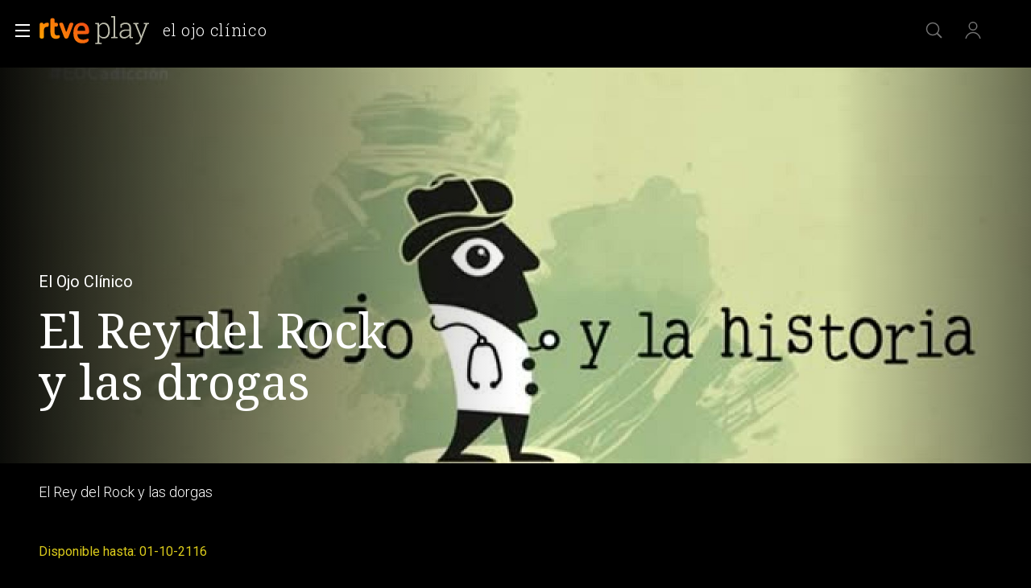

--- FILE ---
content_type: image/svg+xml
request_url: https://css2.rtve.es/css/rtve.2021/i/rtve-icons.svg/rtve-icon_exit_000000.svg
body_size: 56
content:
<svg version="1.1" id="exit_000000" xmlns="http://www.w3.org/2000/svg" xmlns:xlink="http://www.w3.org/1999/xlink" x="0px" y="0px"
	 width="24px" height="24px" viewBox="0 0 24 24" xml:space="preserve">
<rect x="0" y="0" fill="none" width="24" height="24"/>
<path fill="#000000" d="M15.507,8.465L19.042,12l-3.536,3.536L14.8,14.828l2.328-2.328H8.5C8.224,12.5,8,12.276,8,12
	c0-0.276,0.224-0.5,0.5-0.5v0h8.628L14.8,9.172L15.507,8.465z M21,8V4.998C21,3.894,20.106,3,19.002,3H4.997
	C3.894,3,3,3.894,3,4.997v14.005C3,20.106,3.894,21,4.997,21h14.005C20.106,21,21,20.106,21,19.002V16h-1v3.003
	C20,19.553,19.553,20,19.002,20v0L4.997,20C4.447,20,4,19.553,4,19.002h0V4.997h0C4,4.447,4.447,4,4.997,4l14.005,0v0
	C19.553,4,20,4.447,20,4.997V8H21z"/>
</svg>

--- FILE ---
content_type: application/javascript; charset=UTF-8
request_url: https://dev.visualwebsiteoptimizer.com/j.php?a=864486&u=https%3A%2F%2Fwww.rtve.es%2Fplay%2Fvideos%2Fel-ojo-clinico%2Fojo-historia-rey-del-rock-drogas%2F3771346%2F&vn=2.1&x=true
body_size: 12175
content:
(function(){function _vwo_err(e){function gE(e,a){return"https://dev.visualwebsiteoptimizer.com/ee.gif?a=864486&s=j.php&_cu="+encodeURIComponent(window.location.href)+"&e="+encodeURIComponent(e&&e.message&&e.message.substring(0,1e3)+"&vn=")+(e&&e.code?"&code="+e.code:"")+(e&&e.type?"&type="+e.type:"")+(e&&e.status?"&status="+e.status:"")+(a||"")}var vwo_e=gE(e);try{typeof navigator.sendBeacon==="function"?navigator.sendBeacon(vwo_e):(new Image).src=vwo_e}catch(err){}}try{var extE=0,prevMode=false;window._VWO_Jphp_StartTime = (window.performance && typeof window.performance.now === 'function' ? window.performance.now() : new Date().getTime());;;(function(){window._VWO=window._VWO||{};var aC=window._vwo_code;if(typeof aC==='undefined'){window._vwo_mt='dupCode';return;}if(window._VWO.sCL){window._vwo_mt='dupCode';window._VWO.sCDD=true;try{if(aC){clearTimeout(window._vwo_settings_timer);var h=document.querySelectorAll('#_vis_opt_path_hides');var x=h[h.length>1?1:0];x&&x.remove();}}catch(e){}return;}window._VWO.sCL=true;;window._vwo_mt="live";var localPreviewObject={};var previewKey="_vis_preview_"+864486;var wL=window.location;;try{localPreviewObject[previewKey]=window.localStorage.getItem(previewKey);JSON.parse(localPreviewObject[previewKey])}catch(e){localPreviewObject[previewKey]=""}try{window._vwo_tm="";var getMode=function(e){var n;if(window.name.indexOf(e)>-1){n=window.name}else{n=wL.search.match("_vwo_m=([^&]*)");n=n&&atob(decodeURIComponent(n[1]))}return n&&JSON.parse(n)};var ccMode=getMode("_vwo_cc");if(window.name.indexOf("_vis_heatmap")>-1||window.name.indexOf("_vis_editor")>-1||ccMode||window.name.indexOf("_vis_preview")>-1){try{if(ccMode){window._vwo_mt=decodeURIComponent(wL.search.match("_vwo_m=([^&]*)")[1])}else if(window.name&&JSON.parse(window.name)){window._vwo_mt=window.name}}catch(e){if(window._vwo_tm)window._vwo_mt=window._vwo_tm}}else if(window._vwo_tm.length){window._vwo_mt=window._vwo_tm}else if(location.href.indexOf("_vis_opt_preview_combination")!==-1&&location.href.indexOf("_vis_test_id")!==-1){window._vwo_mt="sharedPreview"}else if(localPreviewObject[previewKey]){window._vwo_mt=JSON.stringify(localPreviewObject)}if(window._vwo_mt!=="live"){;if(typeof extE!=="undefined"){extE=1}if(!getMode("_vwo_cc")){(function(){var cParam='';try{if(window.VWO&&window.VWO.appliedCampaigns){var campaigns=window.VWO.appliedCampaigns;for(var cId in campaigns){if(campaigns.hasOwnProperty(cId)){var v=campaigns[cId].v;if(cId&&v){cParam='&c='+cId+'-'+v+'-1';break;}}}}}catch(e){}var prevMode=false;_vwo_code.load('https://dev.visualwebsiteoptimizer.com/j.php?mode='+encodeURIComponent(window._vwo_mt)+'&a=864486&f=1&u='+encodeURIComponent(window._vis_opt_url||document.URL)+'&eventArch=true'+'&x=true'+cParam,{sL:window._vwo_code.sL});if(window._vwo_code.sL){prevMode=true;}})();}else{(function(){window._vwo_code&&window._vwo_code.finish();_vwo_ccc={u:"/j.php?a=864486&u=https%3A%2F%2Fwww.rtve.es%2Fplay%2Fvideos%2Fel-ojo-clinico%2Fojo-historia-rey-del-rock-drogas%2F3771346%2F&vn=2.1&x=true"};var s=document.createElement("script");s.src="https://app.vwo.com/visitor-behavior-analysis/dist/codechecker/cc.min.js?r="+Math.random();document.head.appendChild(s)})()}}}catch(e){var vwo_e=new Image;vwo_e.src="https://dev.visualwebsiteoptimizer.com/ee.gif?s=mode_det&e="+encodeURIComponent(e&&e.stack&&e.stack.substring(0,1e3)+"&vn=");aC&&window._vwo_code.finish()}})();
;;window._vwo_cookieDomain="rtve.es";;;;_vwo_surveyAssetsBaseUrl="https://cdn.visualwebsiteoptimizer.com/";;if(prevMode){return}if(window._vwo_mt === "live"){window.VWO=window.VWO||[];window._vwo_acc_id=864486;window.VWO._=window.VWO._||{};;;window.VWO.visUuid="D719AE3C0F4311EF618F08680450A570E|a60e6da1ef6574c76e9db92b51a3da3f";
;_vwo_code.sT=_vwo_code.finished();(function(c,a,e,d,b,z,g,sT){if(window.VWO._&&window.VWO._.isBot)return;const cookiePrefix=window._vwoCc&&window._vwoCc.cookiePrefix||"";const useLocalStorage=sT==="ls";const cookieName=cookiePrefix+"_vwo_uuid_v2";const escapedCookieName=cookieName.replace(/([.*+?^${}()|[\]\\])/g,"\\$1");const cookieDomain=g;function getValue(){if(useLocalStorage){return localStorage.getItem(cookieName)}else{const regex=new RegExp("(^|;\\s*)"+escapedCookieName+"=([^;]*)");const match=e.cookie.match(regex);return match?decodeURIComponent(match[2]):null}}function setValue(value,days){if(useLocalStorage){localStorage.setItem(cookieName,value)}else{e.cookie=cookieName+"="+value+"; expires="+new Date(864e5*days+ +new Date).toGMTString()+"; domain="+cookieDomain+"; path=/"}}let existingValue=null;if(sT){const cookieRegex=new RegExp("(^|;\\s*)"+escapedCookieName+"=([^;]*)");const cookieMatch=e.cookie.match(cookieRegex);const cookieValue=cookieMatch?decodeURIComponent(cookieMatch[2]):null;const lsValue=localStorage.getItem(cookieName);if(useLocalStorage){if(lsValue){existingValue=lsValue;if(cookieValue){e.cookie=cookieName+"=; expires=Thu, 01 Jan 1970 00:00:01 GMT; domain="+cookieDomain+"; path=/"}}else if(cookieValue){localStorage.setItem(cookieName,cookieValue);e.cookie=cookieName+"=; expires=Thu, 01 Jan 1970 00:00:01 GMT; domain="+cookieDomain+"; path=/";existingValue=cookieValue}}else{if(cookieValue){existingValue=cookieValue;if(lsValue){localStorage.removeItem(cookieName)}}else if(lsValue){e.cookie=cookieName+"="+lsValue+"; expires="+new Date(864e5*366+ +new Date).toGMTString()+"; domain="+cookieDomain+"; path=/";localStorage.removeItem(cookieName);existingValue=lsValue}}a=existingValue||a}else{const regex=new RegExp("(^|;\\s*)"+escapedCookieName+"=([^;]*)");const match=e.cookie.match(regex);a=match?decodeURIComponent(match[2]):a}-1==e.cookie.indexOf("_vis_opt_out")&&-1==d.location.href.indexOf("vwo_opt_out=1")&&(window.VWO.visUuid=a),a=a.split("|"),b=new Image,g=window._vis_opt_domain||c||d.location.hostname.replace(/^www\./,""),b.src="https://dev.visualwebsiteoptimizer.com/eu01/v.gif?cd="+(window._vis_opt_cookieDays||0)+"&a=864486&d="+encodeURIComponent(d.location.hostname.replace(/^www\./,"") || c)+"&u="+a[0]+"&h="+a[1]+"&t="+z,d.vwo_iehack_queue=[b],setValue(a.join("|"),366)})("rtve.es",window.VWO.visUuid,document,window,0,_vwo_code.sT,"rtve.es","false"||null);
;clearTimeout(window._vwo_settings_timer);window._vwo_settings_timer=null;;;;;var vwoCode=window._vwo_code;if(vwoCode.filterConfig&&vwoCode.filterConfig.filterTime==="balanced"){vwoCode.removeLoaderAndOverlay()}var vwo_CIF=false;var UAP=false;;;var _vwo_style=document.getElementById('_vis_opt_path_hides'),_vwo_css=(vwoCode.hide_element_style?vwoCode.hide_element_style():'{opacity:0 !important;filter:alpha(opacity=0) !important;background:none !important;transition:none !important;}')+':root {--vwo-el-opacity:0 !important;--vwo-el-filter:alpha(opacity=0) !important;--vwo-el-bg:none !important;--vwo-el-ts:none !important;}',_vwo_text=window._vwo_code.sL ? '' : "" + _vwo_css;if (_vwo_style) { var e = _vwo_style.classList.contains("_vis_hide_layer") && _vwo_style; if (UAP && !UAP() && vwo_CIF && !vwo_CIF()) { e ? e.parentNode.removeChild(e) : _vwo_style.parentNode.removeChild(_vwo_style) } else { if (e) { var t = _vwo_style = document.createElement("style"), o = document.getElementsByTagName("head")[0], s = document.querySelector("#vwoCode"); t.setAttribute("id", "_vis_opt_path_hides"), s && t.setAttribute("nonce", s.nonce), t.setAttribute("type", "text/css"), o.appendChild(t) } if (_vwo_style.styleSheet) _vwo_style.styleSheet.cssText = _vwo_text; else { var l = document.createTextNode(_vwo_text); _vwo_style.appendChild(l) } e ? e.parentNode.removeChild(e) : _vwo_style.removeChild(_vwo_style.childNodes[0])}};window.VWO.ssMeta = { enabled: 0, noSS: 0 };;;VWO._=VWO._||{};window._vwo_clicks=false;VWO._.allSettings=(function(){return{dataStore:{campaigns:{2:{"version":2,"ibe":1,"status":"RUNNING","stag":0,"type":"ANALYZE_HEATMAP","ss":null,"ep":1710928579000,"exclude_url":"","combs":{"1":1},"globalCode":[],"multiple_domains":0,"comb_n":{"1":"website"},"triggers":[6917146],"id":2,"metrics":[],"urlRegex":"^.*$","sections":{"1":{"path":"","variation_names":{"1":"website"},"variations":{"1":[]},"triggers":[]}},"mt":[],"goals":{"1":{"type":"ENGAGEMENT","excludeUrl":"","mca":false,"urlRegex":"^.*$","pUrl":"^.*$"}},"manual":false,"pc_traffic":100,"main":true,"name":"Heatmap","segment_code":"true","clickmap":0}, 25:{"version":2,"ibe":1,"status":"RUNNING","stag":0,"type":"ANALYZE_FORM","ss":null,"ep":1727857940000,"exclude_url":"","combs":{"1":1},"globalCode":[],"multiple_domains":0,"comb_n":{"1":"website"},"triggers":[8541074],"id":25,"metrics":[],"urlRegex":"^https\\:\\\/\\\/rtve\\.es.*$","sections":{"1":{"path":"","variations":{"1":[]},"triggers":[]}},"mt":[],"goals":{"1":{"type":"ENGAGEMENT","excludeUrl":"","mca":false,"urlRegex":"^.*$","pUrl":"^.*$"}},"manual":false,"pc_traffic":100,"forms":["form[id='gigya-register-form']"],"name":"Crear nueva cuenta","segment_code":"true","clickmap":0}, 33:{"version":1,"ibe":1,"status":"RUNNING","stag":0,"type":"TRACK","ss":null,"ep":1729067453000,"exclude_url":"","combs":{"1":1},"globalCode":[],"multiple_domains":0,"comb_n":{"1":"Website"},"triggers":[8834559],"id":33,"urlRegex":"^https\\:\\\/\\\/rtve\\.es.*$","metrics":[{"id":12,"type":"g","metricId":0}],"mt":{"12":"8834562"},"goals":{"12":{"type":"CLICK_ELEMENT","pExcludeUrl":"","url":"#gigya-otp-update-form > div:nth-child(3) > div.gigya-composite-control.gigya-composite-control-submit > input","mca":false,"pUrl":"^https\\:\\\/\\\/rtve\\.es.*$"}},"manual":false,"pc_traffic":100,"segment_code":"true","name":"Click verificar código","sections":{"1":{"path":"","variations":[],"triggers":[]}},"clickmap":0}, 26:{"version":1,"ibe":1,"status":"RUNNING","stag":0,"type":"TRACK","ss":null,"ep":1729066547000,"exclude_url":"","combs":{"1":1},"globalCode":[],"multiple_domains":0,"comb_n":{"1":"Website"},"triggers":[8834232],"id":26,"urlRegex":"^https\\:\\\/\\\/rtve\\.es.*$","metrics":[{"id":6,"type":"g","metricId":0}],"mt":{"6":"8834235"},"goals":{"6":{"type":"CLICK_ELEMENT","pExcludeUrl":"","url":"#gigya-login-form > div.gigya-layout-row.with-divider > div.gigya-layout-cell.responsive.with-site-login > div.gigya-composite-control.gigya-composite-control-submit > input","mca":false,"pUrl":"^https\\:\\\/\\\/rtve\\.es.*$"}},"manual":false,"pc_traffic":100,"segment_code":"true","name":"Inicio sesión","sections":{"1":{"path":"","variations":[],"triggers":[]}},"clickmap":0}, 27:{"version":1,"ibe":1,"status":"RUNNING","stag":0,"cEV":1,"type":"TRACK","ss":null,"ep":1729066630000,"exclude_url":"","combs":{"1":1},"globalCode":[],"multiple_domains":0,"funnel":[{"v":2,"version":1,"ibe":1,"status":"RUNNING","type":"FUNNEL","ss":null,"ep":1729067300000,"exclude_url":"","combs":{"1":1},"globalCode":[],"multiple_domains":0,"isSpaRevertFeatureEnabled":true,"triggers":["8834487"],"urlRegex":".*","id":32,"comb_n":{"1":"Website"},"goals":[{"id":7,"type":"CLICK_ELEMENT"},{"id":8,"type":"CLICK_ELEMENT"},{"id":9,"type":"CLICK_ELEMENT"}],"manual":false,"pc_traffic":100,"segment_code":"true","name":"crear cuenta facebook","sections":{"1":{"path":"","variations":[]}},"clickmap":0}],"comb_n":{"1":"Website"},"triggers":[8834313],"id":27,"urlRegex":"^https\\:\\\/\\\/rtve\\.es.*$","metrics":[{"id":7,"type":"g","metricId":0}],"mt":{"7":"17693118"},"goals":{"7":{"type":"CLICK_ELEMENT","pExcludeUrl":"","url":"#gigya-login-form > div.gigya-layout-row.with-divider > div.gigya-layout-cell.responsive.with-site-login > a","mca":false,"pUrl":"^https\\:\\\/\\\/rtve\\.es.*$"}},"manual":false,"pc_traffic":100,"segment_code":"true","name":"Crear cuenta","sections":{"1":{"path":"","variations":[],"triggers":[]}},"clickmap":0}, 28:{"version":1,"ibe":1,"status":"RUNNING","stag":0,"cEV":1,"type":"TRACK","ss":null,"ep":1729066728000,"exclude_url":"","combs":{"1":1},"globalCode":[],"multiple_domains":0,"funnel":[{"v":2,"version":1,"ibe":1,"status":"RUNNING","type":"FUNNEL","ss":null,"ep":1729067300000,"exclude_url":"","combs":{"1":1},"globalCode":[],"multiple_domains":0,"isSpaRevertFeatureEnabled":true,"triggers":["8834487"],"urlRegex":".*","id":32,"comb_n":{"1":"Website"},"goals":[{"id":7,"type":"CLICK_ELEMENT"},{"id":8,"type":"CLICK_ELEMENT"},{"id":9,"type":"CLICK_ELEMENT"}],"manual":false,"pc_traffic":100,"segment_code":"true","name":"crear cuenta facebook","sections":{"1":{"path":"","variations":[]}},"clickmap":0}],"comb_n":{"1":"Website"},"triggers":[8834331],"id":28,"urlRegex":"^https\\:\\\/\\\/rtve\\.es.*$","metrics":[{"id":8,"type":"g","metricId":0}],"mt":{"8":"17693121"},"goals":{"8":{"type":"CLICK_ELEMENT","pExcludeUrl":"","url":"#register-site-login > div:nth-child(1) > button","mca":false,"pUrl":"^https\\:\\\/\\\/rtve\\.es.*$"}},"manual":false,"pc_traffic":100,"segment_code":"true","name":"Click crear cuenta red social","sections":{"1":{"path":"","variations":[],"triggers":[]}},"clickmap":0}, 29:{"version":1,"ibe":1,"status":"RUNNING","stag":0,"cEV":1,"type":"TRACK","ss":null,"ep":1729066830000,"exclude_url":"","combs":{"1":1},"globalCode":[],"multiple_domains":0,"funnel":[{"v":2,"version":1,"ibe":1,"status":"RUNNING","type":"FUNNEL","ss":null,"ep":1729067300000,"exclude_url":"","combs":{"1":1},"globalCode":[],"multiple_domains":0,"isSpaRevertFeatureEnabled":true,"triggers":["8834487"],"urlRegex":".*","id":32,"comb_n":{"1":"Website"},"goals":[{"id":7,"type":"CLICK_ELEMENT"},{"id":8,"type":"CLICK_ELEMENT"},{"id":9,"type":"CLICK_ELEMENT"}],"manual":false,"pc_traffic":100,"segment_code":"true","name":"crear cuenta facebook","sections":{"1":{"path":"","variations":[]}},"clickmap":0}],"comb_n":{"1":"Website"},"triggers":[8834361],"id":29,"urlRegex":"^https\\:\\\/\\\/rtve\\.es.*$","metrics":[{"id":9,"type":"g","metricId":0}],"mt":{"9":"17693124"},"goals":{"9":{"type":"CLICK_ELEMENT","pExcludeUrl":"","url":"#Facebook_btn > div","mca":false,"pUrl":"^https\\:\\\/\\\/rtve\\.es\\\/?(?:[\\?#].*)?$"}},"manual":false,"pc_traffic":100,"segment_code":"true","name":"Crear cuenta facebook","sections":{"1":{"path":"","variations":[],"triggers":[]}},"clickmap":0}, 94:{"version":16,"ibe":1,"status":"RUNNING","stag":0,"type":"INSIGHTS_FUNNEL","ss":null,"ep":1752754836000,"exclude_url":"","combs":{"1":1},"globalCode":[],"multiple_domains":0,"comb_n":{"1":"website"},"triggers":[16709430],"id":94,"urlRegex":".*","metrics":[{"id":1,"type":"g","metricId":0},{"id":2,"type":"g","metricId":0}],"mt":{"1":"16709448","2":"16709451"},"goals":{"1":{"type":"CUSTOM_GOAL","identifier":"vwo_dom_click","mca":true,"url":["open_users"]},"2":{"type":"CUSTOM_GOAL","identifier":"vwo_dom_click","mca":true,"url":"#gigya-login-form > div.gigya-layout-row.with-divider > div.gigya-layout-cell.responsive.with-site-login > a, #gigya-login-form > div.gigya-layout-row.with-divider > div.gigya-layout-cell.responsive.with-site-login > div.gigya-composite-control.gigya-composite-control-submit > input"}},"manual":false,"pc_traffic":100,"segment_code":"(_vwo_s().f_b(_vwo_s().gC('UID')))","name":"Flujo login\/registro (total interacción)","sections":{"1":{"path":"","triggers":[],"variations":{"1":[]},"globalWidgetSnippetIds":{"1":[]}}},"clickmap":0}, 3:{"version":2,"mt":[],"main":true,"status":"RUNNING","stag":0,"cEV":1,"type":"ANALYZE_RECORDING","triggers":[18640580],"id":3,"ss":null,"ep":1711362263000,"exclude_url":"","cnv":{"res":480,"fps":2},"combs":{"1":1},"globalCode":[],"multiple_domains":0,"metrics":[],"aK":1,"comb_n":{"1":"website"},"sections":{"1":{"path":"","triggers":[],"variations":{"1":[]},"globalWidgetSnippetIds":{"1":[]}}},"urlRegex":"^.*$","ibe":1,"bl":"","goals":{"1":{"type":"ENGAGEMENT","excludeUrl":"","mca":false,"urlRegex":"^.*$","pUrl":"^.*$"}},"manual":false,"pc_traffic":100,"wl":"","name":"Recording","segment_code":"true","clickmap":0}, 99:{"version":10,"ibe":1,"status":"RUNNING","stag":0,"type":"INSIGHTS_FUNNEL","ss":null,"ep":1753698615000,"exclude_url":"","combs":{"1":1},"globalCode":[],"multiple_domains":0,"comb_n":{"1":"website"},"triggers":[16709313],"id":99,"urlRegex":".*","metrics":[{"id":1,"type":"g","metricId":0},{"id":2,"type":"g","metricId":0}],"mt":{"1":"16709316","2":"16709319"},"goals":{"1":{"type":"CUSTOM_GOAL","identifier":"vwo_dom_click","mca":true,"url":["open_users"]},"2":{"type":"CUSTOM_GOAL","identifier":"vwo_dom_click","mca":true,"url":"#Facebook_btn > div, #Google_btn > div, #Twitter_btn > div, #Apple_btn > div"}},"manual":false,"pc_traffic":100,"segment_code":"(_vwo_s().f_b(_vwo_s().gC('UID')))","name":"Prueba acceso login\/registro (RRSS) (Audiencia segmentada)","sections":{"1":{"path":"","triggers":[],"variations":{"1":[]},"globalWidgetSnippetIds":{"1":[]}}},"clickmap":0}, 98:{"version":8,"ibe":1,"status":"RUNNING","stag":0,"type":"INSIGHTS_FUNNEL","ss":null,"ep":1753697708000,"exclude_url":"","combs":{"1":1},"globalCode":[],"multiple_domains":0,"comb_n":{"1":"website"},"triggers":[16709076],"id":98,"urlRegex":".*","metrics":[{"id":1,"type":"g","metricId":0},{"id":2,"type":"g","metricId":0}],"mt":{"1":"16709079","2":"16709082"},"goals":{"1":{"type":"CUSTOM_GOAL","identifier":"vwo_dom_click","mca":true,"url":["open_users"]},"2":{"type":"CUSTOM_GOAL","identifier":"vwo_dom_click","mca":true,"url":"#gigya-login-form > div.gigya-layout-row.with-divider > div.gigya-layout-cell.responsive.with-site-login > div.gigya-composite-control.gigya-composite-control-submit > input"}},"manual":false,"pc_traffic":100,"segment_code":"(_vwo_s().f_b(_vwo_s().gC('UID')))","name":"Prueba acceso login\/registro (login) (Audiencia segmentada)","sections":{"1":{"path":"","triggers":[],"variations":{"1":[]},"globalWidgetSnippetIds":{"1":[]}}},"clickmap":0}, 81:{"version":2,"ibe":1,"status":"RUNNING","stag":0,"cEV":1,"type":"INSIGHTS_METRIC","ss":null,"ep":1752180989000,"exclude_url":"","combs":[],"globalCode":[],"multiple_domains":0,"comb_n":[],"triggers":[16057295],"id":81,"urlRegex":".*","metrics":[{"id":1,"type":"m","metricId":1606430}],"mt":{"1":"16057298"},"goals":{"1":{"type":"CUSTOM_GOAL","identifier":"vwo_dom_click","mca":false,"url":"#gigya-otp-update-form > div:nth-of-type(3) > div:nth-of-type(1) > input:nth-of-type(1)"}},"manual":false,"pc_traffic":100,"segment_code":"true","name":"Click verificar código 1 Report","sections":{"1":{"path":"","variations":[],"triggers":[]}},"clickmap":0}, 80:{"version":2,"ibe":1,"status":"RUNNING","stag":0,"cEV":1,"type":"INSIGHTS_METRIC","ss":null,"ep":1752165643000,"exclude_url":"","combs":[],"globalCode":[],"multiple_domains":0,"comb_n":[],"triggers":[16050305],"id":80,"urlRegex":".*","metrics":[{"id":1,"type":"m","metricId":1605797}],"mt":{"1":"16050308"},"goals":{"1":{"type":"CUSTOM_GOAL","identifier":"vwo_dom_click","mca":false,"url":["gigya-input-submit"]}},"manual":false,"pc_traffic":100,"segment_code":"true","name":"Click verificar código (By VWO Support) Report","sections":{"1":{"path":"","variations":[],"triggers":[]}},"clickmap":0}, 30:{"version":1,"ibe":1,"status":"RUNNING","stag":0,"type":"TRACK","ss":null,"ep":1729066898000,"exclude_url":"","combs":{"1":1},"globalCode":[],"multiple_domains":0,"comb_n":{"1":"Website"},"triggers":[8834382],"id":30,"urlRegex":"^https\\:\\\/\\\/rtve\\.es.*$","metrics":[{"id":10,"type":"g","metricId":0}],"mt":{"10":"8834385"},"goals":{"10":{"type":"CLICK_ELEMENT","pExcludeUrl":"","url":"#Google_btn > div","mca":false,"pUrl":"^https\\:\\\/\\\/rtve\\.es.*$"}},"manual":false,"pc_traffic":100,"segment_code":"true","name":"Click crear cuenta Gmail","sections":{"1":{"path":"","variations":[],"triggers":[]}},"clickmap":0}, 47:{"version":2,"ibe":1,"status":"RUNNING","stag":0,"type":"INSIGHTS_METRIC","ss":null,"ep":1741083634000,"exclude_url":"","combs":[],"globalCode":[],"multiple_domains":0,"comb_n":[],"triggers":[11888746],"id":47,"urlRegex":".*","metrics":[{"id":1,"type":"m","metricId":1300483}],"mt":{"1":"11888749"},"goals":{"1":{"type":"CUSTOM_GOAL","identifier":"vwo_dom_click","mca":false,"url":"#open_users > a"}},"manual":false,"pc_traffic":100,"segment_code":"true","name":"Click inicio de sesión Report","sections":{"1":{"path":"","variations":[],"triggers":[]}},"clickmap":0}, 68:{"version":2,"ibe":1,"status":"RUNNING","stag":0,"cEV":1,"type":"INSIGHTS_METRIC","ss":null,"ep":1752068663000,"exclude_url":"","combs":[],"globalCode":[],"multiple_domains":0,"comb_n":[],"triggers":[16008329],"id":68,"urlRegex":".*","metrics":[{"id":1,"type":"m","metricId":1602230}],"mt":{"1":"16008332"},"goals":{"1":{"type":"CUSTOM_GOAL","identifier":"vwo_dom_click","mca":false,"url":"VERIFICAR"}},"manual":false,"pc_traffic":100,"segment_code":"true","name":"Click verificar código Report","sections":{"1":{"path":"","variations":[],"triggers":[]}},"clickmap":0}, 61:{"version":2,"ibe":1,"status":"RUNNING","stag":0,"cEV":1,"type":"INSIGHTS_METRIC","ss":null,"ep":1751572204000,"exclude_url":"","combs":[],"globalCode":[],"multiple_domains":0,"comb_n":[],"triggers":[15815129],"id":61,"urlRegex":".*","metrics":[{"id":1,"type":"m","metricId":1591970}],"mt":{"1":"15815132"},"goals":{"1":{"type":"CUSTOM_GOAL","identifier":"vwo_dom_click","mca":false,"url":".boton, #gigya-login-form > div:nth-child(2) > div:nth-child(2) > div:nth-child(11) > input:nth-child(1)"}},"manual":false,"pc_traffic":100,"segment_code":"true","name":"Click en Registro Report","sections":{"1":{"path":"","variations":[],"triggers":[]}},"clickmap":0}, 62:{"version":2,"ibe":1,"status":"RUNNING","stag":0,"cEV":1,"type":"INSIGHTS_METRIC","ss":null,"ep":1751973208000,"exclude_url":"","combs":[],"globalCode":[],"multiple_domains":0,"comb_n":[],"triggers":[15961064],"id":62,"urlRegex":".*","metrics":[{"id":1,"type":"m","metricId":1598585}],"mt":{"1":"15961067"},"goals":{"1":{"type":"CUSTOM_GOAL","identifier":"vwo_dom_click","mca":false,"url":"#popupLoginAdvice > ul > li:nth-child(2)"}},"manual":false,"pc_traffic":100,"segment_code":"true","name":"click crear cuenta - video Report","sections":{"1":{"path":"","variations":[],"triggers":[]}},"clickmap":0}, 64:{"version":2,"ibe":1,"status":"RUNNING","stag":0,"cEV":1,"type":"INSIGHTS_FUNNEL","ss":null,"ep":1751974735000,"exclude_url":"","combs":{"1":1},"globalCode":[],"multiple_domains":0,"comb_n":{"1":"website"},"triggers":[15962054],"id":64,"urlRegex":".*","metrics":[{"id":1,"type":"g","metricId":0},{"id":2,"type":"g","metricId":0},{"id":3,"type":"g","metricId":0},{"id":4,"type":"g","metricId":0}],"mt":{"1":"16708356","4":"16708365","3":"16708362","2":"16708359"},"goals":{"1":{"type":"CUSTOM_GOAL","identifier":"vwo_dom_click","mca":true,"url":["icon.progressBar.play"]},"4":{"type":"CUSTOM_GOAL","identifier":"vwo_dom_click","mca":true,"url":"#gigya-otp-update-form > div:nth-child(3) > div.gigya-composite-control.gigya-composite-control-submit > input"},"3":{"type":"CUSTOM_GOAL","identifier":"vwo_dom_click","mca":true,"url":"#register-site-login > div.gigya-composite-control.gigya-composite-control-submit > input"},"2":{"type":"CUSTOM_GOAL","identifier":"vwo_dom_click","mca":true,"url":["btn-register"]}},"manual":false,"pc_traffic":100,"segment_code":"true","name":"Embudo crear cuenta (verificar = path)","sections":{"1":{"path":"","triggers":[],"variations":{"1":[]},"globalWidgetSnippetIds":{"1":[]}}},"clickmap":0}, 71:{"version":4,"ibe":1,"status":"RUNNING","stag":0,"cEV":1,"type":"INSIGHTS_FUNNEL","ss":null,"ep":1752141967000,"exclude_url":"","combs":{"1":1},"globalCode":[],"multiple_domains":0,"comb_n":{"1":"website"},"triggers":[16038467],"id":71,"urlRegex":".*","metrics":[{"id":1,"type":"g","metricId":0},{"id":2,"type":"g","metricId":0},{"id":3,"type":"g","metricId":0},{"id":4,"type":"g","metricId":0}],"mt":{"1":"16038470","4":"16038479","3":"16038476","2":"16038473"},"goals":{"1":{"type":"CUSTOM_GOAL","identifier":"vwo_dom_click","mca":true,"url":["open_users"]},"4":{"type":"CUSTOM_GOAL","identifier":"vwo_dom_click","mca":true,"url":"#gigya-otp-update-form > div:nth-child(3) > div.gigya-composite-control.gigya-composite-control-submit > input"},"3":{"type":"CUSTOM_GOAL","identifier":"vwo_dom_click","mca":true,"url":"#register-site-login > div.gigya-composite-control.gigya-composite-control-submit > input"},"2":{"type":"CUSTOM_GOAL","identifier":"vwo_dom_click","mca":true,"url":"CREAR UNA CUENTA NUEVA"}},"manual":false,"pc_traffic":100,"segment_code":"true","name":"Prueba acceso login\/registro (crear cuenta)","sections":{"1":{"path":"","triggers":[],"variations":{"1":[]},"globalWidgetSnippetIds":{"1":[]}}},"clickmap":0}, 74:{"version":6,"ibe":1,"status":"RUNNING","stag":0,"cEV":1,"type":"INSIGHTS_FUNNEL","ss":null,"ep":1752143567000,"exclude_url":"","combs":{"1":1},"globalCode":[],"multiple_domains":0,"comb_n":{"1":"website"},"triggers":[16038893],"id":74,"urlRegex":".*","metrics":[{"id":1,"type":"g","metricId":0},{"id":2,"type":"g","metricId":0}],"mt":{"1":"16038896","2":"16038899"},"goals":{"1":{"type":"CUSTOM_GOAL","identifier":"vwo_dom_click","mca":true,"url":["open_users"]},"2":{"type":"CUSTOM_GOAL","identifier":"vwo_dom_click","mca":true,"url":"#gigya-login-form > div.gigya-layout-row.with-divider > div.gigya-layout-cell.responsive.with-site-login > div.gigya-composite-control.gigya-composite-control-submit > input"}},"manual":false,"pc_traffic":100,"segment_code":"true","name":"Prueba acceso login\/registro (login)","sections":{"1":{"path":"","triggers":[],"variations":{"1":[]},"globalWidgetSnippetIds":{"1":[]}}},"clickmap":0}, 55:{"version":1,"ibe":1,"status":"RUNNING","stag":0,"type":"TRACK","ss":null,"ep":1743506054000,"exclude_url":"","combs":{"1":1},"globalCode":[],"multiple_domains":0,"funnel":[{"v":1,"version":1,"ibe":1,"status":"RUNNING","type":"FUNNEL","ss":null,"ep":1743506270000,"exclude_url":"","combs":{"1":1},"globalCode":[],"multiple_domains":0,"isSpaRevertFeatureEnabled":true,"triggers":["8834487"],"urlRegex":".*","id":58,"comb_n":{"1":"Website"},"goals":[{"id":16,"type":"SEPARATE_PAGE"},{"id":17,"type":"SEPARATE_PAGE"},{"id":15,"type":"CLICK_ELEMENT"}],"manual":false,"pc_traffic":100,"segment_code":"true","name":"New Funnel","sections":{"1":{"path":"","variations":[]}},"clickmap":0}],"comb_n":{"1":"Website"},"triggers":[12819060],"id":55,"urlRegex":"^https\\:\\\/\\\/rtve\\.es\\\/.*$","metrics":[{"id":15,"type":"g","metricId":0}],"mt":{"15":"12819324"},"goals":{"15":{"type":"CLICK_ELEMENT","pExcludeUrl":"","url":"#topPage > div > div:nth-child(4) > section > nav > ul > li:nth-child(2) > a","mca":false,"pUrl":"^https\\:\\\/\\\/rtve\\.es\\\/play\\\/videos\\\/valle\\-salvaje\\\/?(?:[\\?#].*)?$"}},"manual":false,"pc_traffic":100,"segment_code":"true","name":"Click Episodios Valle Salvaje","sections":{"1":{"path":"","variations":[],"triggers":[]}},"clickmap":0}, 56:{"version":1,"ibe":1,"status":"RUNNING","stag":0,"type":"TRACK","ss":null,"ep":1743506207000,"exclude_url":"","combs":{"1":1},"globalCode":[],"multiple_domains":0,"funnel":[{"v":1,"version":1,"ibe":1,"status":"RUNNING","type":"FUNNEL","ss":null,"ep":1743506270000,"exclude_url":"","combs":{"1":1},"globalCode":[],"multiple_domains":0,"isSpaRevertFeatureEnabled":true,"triggers":["8834487"],"urlRegex":".*","id":58,"comb_n":{"1":"Website"},"goals":[{"id":16,"type":"SEPARATE_PAGE"},{"id":17,"type":"SEPARATE_PAGE"},{"id":15,"type":"CLICK_ELEMENT"}],"manual":false,"pc_traffic":100,"segment_code":"true","name":"New Funnel","sections":{"1":{"path":"","variations":[]}},"clickmap":0}],"comb_n":{"1":"Website"},"triggers":[12819231],"id":56,"urlRegex":"^https\\:\\\/\\\/rtve\\.es\\\/.*$","metrics":[{"id":16,"type":"g","metricId":0}],"mt":{"16":"12819318"},"goals":{"16":{"type":"SEPARATE_PAGE","pExcludeUrl":"","excludeUrl":"","mca":false,"urlRegex":"^https\\:\\\/\\\/rtve\\.es\\\/play\\\/?(?:[\\?#].*)?$","pUrl":""}},"manual":false,"pc_traffic":100,"segment_code":"true","name":"Página RTVE Play","sections":{"1":{"path":"","variations":[],"triggers":[]}},"clickmap":0}, 57:{"version":1,"ibe":1,"status":"RUNNING","stag":0,"type":"TRACK","ss":null,"ep":1743506239000,"exclude_url":"","combs":{"1":1},"globalCode":[],"multiple_domains":0,"funnel":[{"v":1,"version":1,"ibe":1,"status":"RUNNING","type":"FUNNEL","ss":null,"ep":1743506270000,"exclude_url":"","combs":{"1":1},"globalCode":[],"multiple_domains":0,"isSpaRevertFeatureEnabled":true,"triggers":["8834487"],"urlRegex":".*","id":58,"comb_n":{"1":"Website"},"goals":[{"id":16,"type":"SEPARATE_PAGE"},{"id":17,"type":"SEPARATE_PAGE"},{"id":15,"type":"CLICK_ELEMENT"}],"manual":false,"pc_traffic":100,"segment_code":"true","name":"New Funnel","sections":{"1":{"path":"","variations":[]}},"clickmap":0}],"comb_n":{"1":"Website"},"triggers":[12819267],"id":57,"urlRegex":"^https\\:\\\/\\\/rtve\\.es\\\/.*$","metrics":[{"id":17,"type":"g","metricId":0}],"mt":{"17":"12819321"},"goals":{"17":{"type":"SEPARATE_PAGE","pExcludeUrl":"","excludeUrl":"","mca":false,"urlRegex":"^https\\:\\\/\\\/rtve\\.es\\\/play\\\/videos\\\/valle\\-salvaje\\\/?(?:[\\?#].*)?$","pUrl":""}},"manual":false,"pc_traffic":100,"segment_code":"true","name":"Página Valle Salvaje","sections":{"1":{"path":"","variations":[],"triggers":[]}},"clickmap":0}},changeSets:{},plugins:{"GEO":{"vn":"geoip2","rn":"Ohio","conC":"NA","r":"OH","cc":"US","cn":"United States","cEU":"","c":"Columbus"},"IP":"18.222.14.168","UA":{"de":"Other","ps":"desktop:false:Mac OS X:10.15.7:ClaudeBot:1:Spider","os":"MacOS","dt":"spider","br":"Other"},"DACDNCONFIG":{"UCP":false,"DONT_IOS":false,"CJ":false,"RDBG":false,"DNDOFST":1000,"jsConfig":{"ele":1,"recData360Enabled":1,"vqe":false,"m360":1,"ast":0,"ivocpa":false,"ge":1,"se":1,"earc":1,"iche":1},"SD":false,"debugEvt":false,"DLRE":false,"SPA":true,"BSECJ":false,"SST":false,"FB":false,"CKLV":false,"CINSTJS":false,"CRECJS":false,"eNC":false,"IAF":false,"aSM":true,"PRTHD":false,"DT":{"DEVICE":"mobile","TC":"function(){ return _vwo_t.cm('eO','js',VWO._.dtc.ctId); };","SEGMENTCODE":"function(){ return _vwo_s().f_e(_vwo_s().dt(),'mobile') };","DELAYAFTERTRIGGER":1000},"AST":false,"CSHS":false,"SPAR":false,"SCC":"{\"cache\":0}"},"PIICONFIG":false,"ACCTZ":"GMT","LIBINFO":{"SURVEY":{"HASH":"b93ecc4fa61d6c9ca49cd4ee0de76dfdbr"},"WORKER":{"HASH":"70faafffa0475802f5ee03ca5ff74179br"},"SURVEY_HTML":{"HASH":"9e434dd4255da1c47c8475dbe2dcce30br"},"SURVEY_DEBUG_EVENTS":{"HASH":"682dde5d690e298595e1832b5a7e739bbr"},"DEBUGGER_UI":{"HASH":"ac2f1194867fde41993ef74a1081ed6bbr"},"EVAD":{"HASH":"","LIB_SUFFIX":""},"HEATMAP_HELPER":{"HASH":"c5d6deded200bc44b99989eeb81688a4br"},"OPA":{"PATH":"\/4.0","HASH":"47280cdd59145596dbd65a7c3edabdc2br"},"TRACK":{"HASH":"13868f8d526ad3d74df131c9d3ab264bbr","LIB_SUFFIX":""}}},vwoData:{"gC":null},crossDomain:{},integrations:{},events:{"vwo_tabIn":{},"vwo_mouseout":{},"vwo_selection":{},"vwo_copy":{},"vwo_quickBack":{},"vwo_pageRefreshed":{},"vwo_cursorThrashed":{},"vwo_recommendation_block_shown":{},"vwo_errorOnPage":{},"vistaPopupRegistroPrueba":{},"clickBuscador":{},"vwo_surveyQuestionDisplayed":{},"vwo_surveyQuestionAttempted":{},"vwo_surveyClosed":{},"vwo_log":{},"vwo_orientationChanged":{},"vwo_sdkDebug":{},"vwo_appComesInForeground":{},"vwo_appGoesInBackground":{},"vwo_appLaunched":{},"vwo_surveyQuestionSubmitted":{},"vwo_autoCapture":{},"vwo_surveyCompleted":{},"vwo_longPress":{},"vwo_fling":{},"vwo_doubleTap":{},"vwo_singleTap":{},"vwo_appNotResponding":{},"vwo_appCrashed":{},"vwo_page_session_count":{},"vwo_rC":{},"vwo_vA":{},"vwo_survey_surveyCompleted":{},"vwo_survey_submit":{},"vwo_survey_reachedThankyou":{},"vwo_timer":{"nS":["timeSpent"]},"vwo_dom_scroll":{"nS":["pxBottom","bottom","top","pxTop"]},"vwo_goalVisit":{"nS":["expId"]},"vwo_variationShown":{},"vwo_conversion":{},"vwo_dom_hover":{},"vwo_networkChanged":{},"vwo_customTrigger":{},"vwo_pageView":{},"vwo_dom_submit":{},"vwo_surveyExtraData":{},"vwo_sessionSync":{},"vwo_surveyDisplayed":{},"vwo_screenViewed":{},"vwo_pageUnload":{},"vwo_appTerminated":{},"vwo_zoom":{},"vwo_scroll":{},"vwo_survey_questionShown":{},"vwo_analyzeForm":{},"vwo_repeatedScrolled":{},"vwo_repeatedHovered":{},"vwo_survey_questionAttempted":{},"vwo_survey_display":{},"vwo_survey_complete":{},"vwo_survey_close":{},"vwo_survey_attempt":{},"vwo_customConversion":{},"vwo_revenue":{},"vwo_debugLogs":{},"vwo_leaveIntent":{},"vwo_dom_click":{"nS":["target.innerText","target"]},"vwo_surveyAttempted":{},"vwo_trackGoalVisited":{},"vwo_newSessionCreated":{},"vwo_syncVisitorProp":{},"vwo_sdkUsageStats":{},"vwo_fmeSdkInit":{},"vwo_performance":{},"vwo_analyzeHeatmap":{},"vwo_analyzeRecording":{},"vwo_tabOut":{}},visitorProps:{"vwo_email":{},"vwo_domain":{}},uuid:"D719AE3C0F4311EF618F08680450A570E",syV:{},syE:{},cSE:{},CIF:false,syncEvent:"sessionCreated",syncAttr:"sessionCreated"},sCIds:{},oCids:["2","25","33","26","27","28","29","94","3","99","98","81","80","30","47","68","61","62","64","71","74","55","56","57"],triggers:{"16008332":{"cnds":[{"id":1000,"event":"vwo_dom_click","filters":[["event.target.innerText","eq","VERIFICAR"]]}],"dslv":2},"16708359":{"cnds":[{"id":1000,"event":"vwo_dom_click","filters":[["event.target","sel","#btn-register"]]}],"dslv":2},"16708362":{"cnds":[{"id":1000,"event":"vwo_dom_click","filters":[["event.target","sel","#register-site-login > div.gigya-composite-control.gigya-composite-control-submit > input"]]}],"dslv":2},"15961067":{"cnds":[{"id":1000,"event":"vwo_dom_click","filters":[["event.target","sel","#popupLoginAdvice > ul > li:nth-child(2)"],["page.url","pgc","2518757"]]}],"dslv":2},"16057295":{"cnds":["a",{"event":"vwo__activated","id":3,"filters":[["event.id","eq","81"]]},{"event":"vwo_notRedirecting","id":4,"filters":[]},{"event":"vwo_visibilityTriggered","id":5,"filters":[]},{"id":1000,"event":"vwo_pageView","filters":[]}],"dslv":2},"2":{"cnds":[{"event":"vwo_variationShown","id":100}]},"9":{"cnds":[{"event":"vwo_groupCampTriggered","id":105}]},"16057298":{"cnds":[{"id":1000,"event":"vwo_dom_click","filters":[["event.target","sel","#gigya-otp-update-form > div:nth-of-type(3) > div:nth-of-type(1) > input:nth-of-type(1)"]]}],"dslv":2},"8834559":{"cnds":["a",{"event":"vwo__activated","id":3,"filters":[["event.id","eq","33"]]},{"event":"vwo_notRedirecting","id":4,"filters":[]},{"event":"vwo_visibilityTriggered","id":5,"filters":[]},{"id":1000,"event":"vwo_pageView","filters":[]}],"dslv":2},"8":{"cnds":[{"event":"vwo_pageView","id":102}]},"16709313":{"cnds":["a",{"event":"vwo__activated","id":3,"filters":[["event.id","eq","99"]]},{"event":"vwo_notRedirecting","id":4,"filters":[]},{"event":"vwo_visibilityTriggered","id":5,"filters":[]},{"id":1000,"event":"vwo_pageView","filters":[["storage.cookies.UID","bl",null]]}],"dslv":2},"8834562":{"cnds":[{"id":1000,"event":"vwo_dom_click","filters":[["event.target","sel","#gigya-otp-update-form > div:nth-child(3) > div.gigya-composite-control.gigya-composite-control-submit > input"]]}],"dslv":2},"16038473":{"cnds":[{"id":1000,"event":"vwo_dom_click","filters":[["event.target.innerText","eq","CREAR UNA CUENTA NUEVA"]]}],"dslv":2},"16709316":{"cnds":[{"id":1000,"event":"vwo_dom_click","filters":[["event.target","sel","#open_users"]]}],"dslv":2},"16709319":{"cnds":[{"id":1000,"event":"vwo_dom_click","filters":[["event.target","sel","#Facebook_btn > div, #Google_btn > div, #Twitter_btn > div, #Apple_btn > div"]]}],"dslv":2},"75":{"cnds":[{"event":"vwo_urlChange","id":99}]},"5":{"cnds":[{"event":"vwo_postInit","id":101}]},"11":{"cnds":[{"event":"vwo_dynDataFetched","id":105,"filters":[["event.state","eq",1]]}]},"12819321":{"cnds":["o",{"id":1000,"event":"vwo_pageView","filters":[["page.url","urlReg","^https\\:\\\/\\\/rtve\\.es\\\/play\\\/videos\\\/valle\\-salvaje\\\/?(?:[\\?#].*)?$"]]},{"id":1001,"event":"vwo_goalVisit","filters":[["page.url","urlReg","^https\\:\\\/\\\/rtve\\.es\\\/play\\\/videos\\\/valle\\-salvaje\\\/?(?:[\\?#].*)?$"],["event.expId","eq",57]]}],"dslv":2},"12819231":{"cnds":["a",{"event":"vwo__activated","id":3,"filters":[["event.id","eq","56"]]},{"event":"vwo_notRedirecting","id":4,"filters":[]},{"event":"vwo_visibilityTriggered","id":5,"filters":[]},{"id":1000,"event":"vwo_pageView","filters":[]}],"dslv":2},"16038893":{"cnds":["a",{"event":"vwo__activated","id":3,"filters":[["event.id","eq","74"]]},{"event":"vwo_notRedirecting","id":4,"filters":[]},{"event":"vwo_visibilityTriggered","id":5,"filters":[]},{"id":1000,"event":"vwo_pageView","filters":[]}],"dslv":2},"12819267":{"cnds":["a",{"event":"vwo__activated","id":3,"filters":[["event.id","eq","57"]]},{"event":"vwo_notRedirecting","id":4,"filters":[]},{"event":"vwo_visibilityTriggered","id":5,"filters":[]},{"id":1000,"event":"vwo_pageView","filters":[]}],"dslv":2},"16038896":{"cnds":[{"id":1000,"event":"vwo_dom_click","filters":[["event.target","sel","#open_users"]]}],"dslv":2},"16038899":{"cnds":[{"id":1000,"event":"vwo_dom_click","filters":[["event.target","sel","#gigya-login-form > div.gigya-layout-row.with-divider > div.gigya-layout-cell.responsive.with-site-login > div.gigya-composite-control.gigya-composite-control-submit > input"]]}],"dslv":2},"15815129":{"cnds":["a",{"event":"vwo__activated","id":3,"filters":[["event.id","eq","61"]]},{"event":"vwo_notRedirecting","id":4,"filters":[]},{"event":"vwo_visibilityTriggered","id":5,"filters":[]},{"id":1000,"event":"vwo_pageView","filters":[]}],"dslv":2},"12819318":{"cnds":["o",{"id":1000,"event":"vwo_pageView","filters":[["page.url","urlReg","^https\\:\\\/\\\/rtve\\.es\\\/play\\\/?(?:[\\?#].*)?$"]]},{"id":1001,"event":"vwo_goalVisit","filters":[["page.url","urlReg","^https\\:\\\/\\\/rtve\\.es\\\/play\\\/?(?:[\\?#].*)?$"],["event.expId","eq",56]]}],"dslv":2},"16709430":{"cnds":["a",{"event":"vwo__activated","id":3,"filters":[["event.id","eq","94"]]},{"event":"vwo_notRedirecting","id":4,"filters":[]},{"event":"vwo_visibilityTriggered","id":5,"filters":[]},{"id":1000,"event":"vwo_pageView","filters":[["storage.cookies.UID","bl",null]]}],"dslv":2},"16050305":{"cnds":["a",{"event":"vwo__activated","id":3,"filters":[["event.id","eq","80"]]},{"event":"vwo_notRedirecting","id":4,"filters":[]},{"event":"vwo_visibilityTriggered","id":5,"filters":[]},{"id":1000,"event":"vwo_pageView","filters":[]}],"dslv":2},"12819324":{"cnds":[{"id":1000,"event":"vwo_dom_click","filters":[["event.target","sel","#topPage > div > div:nth-child(4) > section > nav > ul > li:nth-child(2) > a"]]}],"dslv":2},"12819060":{"cnds":["a",{"event":"vwo__activated","id":3,"filters":[["event.id","eq","55"]]},{"event":"vwo_notRedirecting","id":4,"filters":[]},{"event":"vwo_visibilityTriggered","id":5,"filters":[]},{"id":1000,"event":"vwo_pageView","filters":[]}],"dslv":2},"8834331":{"cnds":["a",{"event":"vwo__activated","id":3,"filters":[["event.id","eq","28"]]},{"event":"vwo_notRedirecting","id":4,"filters":[]},{"event":"vwo_visibilityTriggered","id":5,"filters":[]},{"id":1000,"event":"vwo_pageView","filters":[]}],"dslv":2},"8834232":{"cnds":["a",{"event":"vwo__activated","id":3,"filters":[["event.id","eq","26"]]},{"event":"vwo_notRedirecting","id":4,"filters":[]},{"event":"vwo_visibilityTriggered","id":5,"filters":[]},{"id":1000,"event":"vwo_pageView","filters":[]}],"dslv":2},"16709451":{"cnds":[{"id":1000,"event":"vwo_dom_click","filters":[["event.target","sel","#gigya-login-form > div.gigya-layout-row.with-divider > div.gigya-layout-cell.responsive.with-site-login > a, #gigya-login-form > div.gigya-layout-row.with-divider > div.gigya-layout-cell.responsive.with-site-login > div.gigya-composite-control.gigya-composite-control-submit > input"]]}],"dslv":2},"17693121":{"cnds":[{"id":1000,"event":"vwo_dom_click","filters":[["event.target","sel","#register-site-login > div:nth-child(1) > button"]]}],"dslv":2},"8834235":{"cnds":[{"id":1000,"event":"vwo_dom_click","filters":[["event.target","sel","#gigya-login-form > div.gigya-layout-row.with-divider > div.gigya-layout-cell.responsive.with-site-login > div.gigya-composite-control.gigya-composite-control-submit > input"]]}],"dslv":2},"11888746":{"cnds":["a",{"event":"vwo__activated","id":3,"filters":[["event.id","eq","47"]]},{"event":"vwo_notRedirecting","id":4,"filters":[]},{"event":"vwo_visibilityTriggered","id":5,"filters":[]},{"id":1000,"event":"vwo_pageView","filters":[]}],"dslv":2},"16038476":{"cnds":[{"id":1000,"event":"vwo_dom_click","filters":[["event.target","sel","#register-site-login > div.gigya-composite-control.gigya-composite-control-submit > input"]]}],"dslv":2},"16038470":{"cnds":[{"id":1000,"event":"vwo_dom_click","filters":[["event.target","sel","#open_users"]]}],"dslv":2},"11888749":{"cnds":[{"id":1000,"event":"vwo_dom_click","filters":[["event.target","sel","#open_users > a"]]}],"dslv":2},"16038479":{"cnds":[{"id":1000,"event":"vwo_dom_click","filters":[["event.target","sel","#gigya-otp-update-form > div:nth-child(3) > div.gigya-composite-control.gigya-composite-control-submit > input"]]}],"dslv":2},"6917146":{"cnds":["a",{"event":"vwo__activated","id":3,"filters":[["event.id","eq","2"]]},{"event":"vwo_notRedirecting","id":4,"filters":[]},{"event":"vwo_visibilityTriggered","id":5,"filters":[]},{"id":1000,"event":"vwo_pageView","filters":[]}],"dslv":2},"16709076":{"cnds":["a",{"event":"vwo__activated","id":3,"filters":[["event.id","eq","98"]]},{"event":"vwo_notRedirecting","id":4,"filters":[]},{"event":"vwo_visibilityTriggered","id":5,"filters":[]},{"id":1000,"event":"vwo_pageView","filters":[["storage.cookies.UID","bl",null]]}],"dslv":2},"16038467":{"cnds":["a",{"event":"vwo__activated","id":3,"filters":[["event.id","eq","71"]]},{"event":"vwo_notRedirecting","id":4,"filters":[]},{"event":"vwo_visibilityTriggered","id":5,"filters":[]},{"id":1000,"event":"vwo_pageView","filters":[]}],"dslv":2},"16709079":{"cnds":[{"id":1000,"event":"vwo_dom_click","filters":[["event.target","sel","#open_users"]]}],"dslv":2},"16709082":{"cnds":[{"id":1000,"event":"vwo_dom_click","filters":[["event.target","sel","#gigya-login-form > div.gigya-layout-row.with-divider > div.gigya-layout-cell.responsive.with-site-login > div.gigya-composite-control.gigya-composite-control-submit > input"]]}],"dslv":2},"16708365":{"cnds":[{"id":1000,"event":"vwo_dom_click","filters":[["event.target","sel","#gigya-otp-update-form > div:nth-child(3) > div.gigya-composite-control.gigya-composite-control-submit > input"]]}],"dslv":2},"16708356":{"cnds":[{"id":1000,"event":"vwo_dom_click","filters":[["event.target","sel",".icon.progressBar.play"]]}],"dslv":2},"15962054":{"cnds":["a",{"event":"vwo__activated","id":3,"filters":[["event.id","eq","64"]]},{"event":"vwo_notRedirecting","id":4,"filters":[]},{"event":"vwo_visibilityTriggered","id":5,"filters":[]},{"id":1000,"event":"vwo_pageView","filters":[]}],"dslv":2},"15961064":{"cnds":["a",{"event":"vwo__activated","id":3,"filters":[["event.id","eq","62"]]},{"event":"vwo_notRedirecting","id":4,"filters":[]},{"event":"vwo_visibilityTriggered","id":5,"filters":[]},{"id":1000,"event":"vwo_pageView","filters":[]}],"dslv":2},"15815132":{"cnds":[{"id":1000,"event":"vwo_dom_click","filters":[["event.target","sel",".boton, #gigya-login-form > div:nth-child(2) > div:nth-child(2) > div:nth-child(11) > input:nth-child(1)"]]}],"dslv":2},"16050308":{"cnds":[{"id":1000,"event":"vwo_dom_click","filters":[["event.target","sel",".gigya-input-submit"]]}],"dslv":2},"17693124":{"cnds":[{"id":1000,"event":"vwo_dom_click","filters":[["event.target","sel","#Facebook_btn > div"]]}],"dslv":2},"16709448":{"cnds":[{"id":1000,"event":"vwo_dom_click","filters":[["event.target","sel","#open_users"]]}],"dslv":2},"8834487":{"cnds":[{"id":1000,"event":"vwo_pageView","filters":[]}],"dslv":2},"8541074":{"cnds":["a",{"event":"vwo__activated","id":3,"filters":[["event.id","eq","25"]]},{"event":"vwo_notRedirecting","id":4,"filters":[]},{"event":"vwo_visibilityTriggered","id":5,"filters":[]},{"id":1000,"event":"vwo_pageView","filters":[]}],"dslv":2},"8834361":{"cnds":["a",{"event":"vwo__activated","id":3,"filters":[["event.id","eq","29"]]},{"event":"vwo_notRedirecting","id":4,"filters":[]},{"event":"vwo_visibilityTriggered","id":5,"filters":[]},{"id":1000,"event":"vwo_pageView","filters":[]}],"dslv":2},"8834382":{"cnds":["a",{"event":"vwo__activated","id":3,"filters":[["event.id","eq","30"]]},{"event":"vwo_notRedirecting","id":4,"filters":[]},{"event":"vwo_visibilityTriggered","id":5,"filters":[]},{"id":1000,"event":"vwo_pageView","filters":[]}],"dslv":2},"8834313":{"cnds":["a",{"event":"vwo__activated","id":3,"filters":[["event.id","eq","27"]]},{"event":"vwo_notRedirecting","id":4,"filters":[]},{"event":"vwo_visibilityTriggered","id":5,"filters":[]},{"id":1000,"event":"vwo_pageView","filters":[]}],"dslv":2},"18640580":{"cnds":["a",{"event":"vwo__activated","id":3,"filters":[["event.id","eq","3"]]},{"event":"vwo_notRedirecting","id":4,"filters":[]},{"event":"vwo_visibilityTriggered","id":5,"filters":[]},{"id":1000,"event":"vwo_pageView","filters":[]}],"dslv":2},"8834385":{"cnds":[{"id":1000,"event":"vwo_dom_click","filters":[["event.target","sel","#Google_btn > div"]]}],"dslv":2},"16008329":{"cnds":["a",{"event":"vwo__activated","id":3,"filters":[["event.id","eq","68"]]},{"event":"vwo_notRedirecting","id":4,"filters":[]},{"event":"vwo_visibilityTriggered","id":5,"filters":[]},{"id":1000,"event":"vwo_pageView","filters":[]}],"dslv":2},"17693118":{"cnds":[{"id":1000,"event":"vwo_dom_click","filters":[["event.target","sel","#gigya-login-form > div.gigya-layout-row.with-divider > div.gigya-layout-cell.responsive.with-site-login > a"]]}],"dslv":2}},preTriggers:{},tags:{},rules:[{"tags":[{"data":{"type":"m","campaigns":[{"g":1,"c":68}]},"id":"metric","metricId":1602230}],"triggers":["16008332"]},{"tags":[{"data":{"type":"g","campaigns":[{"g":2,"c":64}]},"id":"metric","metricId":0}],"triggers":["16708359"]},{"tags":[{"data":{"type":"g","campaigns":[{"g":3,"c":64}]},"id":"metric","metricId":0}],"triggers":["16708362"]},{"tags":[{"data":{"type":"m","campaigns":[{"g":1,"c":62}]},"id":"metric","metricId":1598585}],"triggers":["15961067"]},{"tags":[{"id":"runCampaign","priority":4,"data":"campaigns.81"}],"triggers":["16057295"]},{"tags":[{"data":{"type":"m","campaigns":[{"g":1,"c":81}]},"id":"metric","metricId":1606430}],"triggers":["16057298"]},{"tags":[{"id":"runCampaign","priority":4,"data":"campaigns.33"}],"triggers":["8834559"]},{"tags":[{"id":"runCampaign","priority":4,"data":"campaigns.99"}],"triggers":["16709313"]},{"tags":[{"data":{"type":"g","campaigns":[{"g":12,"c":33}]},"id":"metric","metricId":0}],"triggers":["8834562"]},{"tags":[{"data":{"type":"g","campaigns":[{"g":2,"c":71}]},"id":"metric","metricId":0}],"triggers":["16038473"]},{"tags":[{"data":{"type":"g","campaigns":[{"g":1,"c":99}]},"id":"metric","metricId":0}],"triggers":["16709316"]},{"tags":[{"data":{"type":"g","campaigns":[{"g":2,"c":99}]},"id":"metric","metricId":0}],"triggers":["16709319"]},{"tags":[{"id":"runCampaign","priority":4,"data":"campaigns.56"}],"triggers":["12819231"]},{"tags":[{"id":"runCampaign","priority":4,"data":"campaigns.74"}],"triggers":["16038893"]},{"tags":[{"data":{"type":"g","campaigns":[{"g":17,"c":57}]},"id":"metric","metricId":0}],"triggers":["12819321"]},{"tags":[{"data":{"type":"g","campaigns":[{"g":1,"c":74}]},"id":"metric","metricId":0}],"triggers":["16038896"]},{"tags":[{"data":{"type":"g","campaigns":[{"g":2,"c":74}]},"id":"metric","metricId":0}],"triggers":["16038899"]},{"tags":[{"id":"runCampaign","priority":4,"data":"campaigns.61"}],"triggers":["15815129"]},{"tags":[{"id":"runCampaign","priority":4,"data":"campaigns.57"}],"triggers":["12819267"]},{"tags":[{"id":"runCampaign","priority":4,"data":"campaigns.94"}],"triggers":["16709430"]},{"tags":[{"id":"runCampaign","priority":4,"data":"campaigns.80"}],"triggers":["16050305"]},{"tags":[{"data":{"type":"g","campaigns":[{"g":16,"c":56}]},"id":"metric","metricId":0}],"triggers":["12819318"]},{"tags":[{"data":{"type":"g","campaigns":[{"g":15,"c":55}]},"id":"metric","metricId":0}],"triggers":["12819324"]},{"tags":[{"id":"runCampaign","priority":4,"data":"campaigns.28"}],"triggers":["8834331"]},{"tags":[{"id":"runCampaign","priority":4,"data":"campaigns.26"}],"triggers":["8834232"]},{"tags":[{"data":{"type":"g","campaigns":[{"g":2,"c":94}]},"id":"metric","metricId":0}],"triggers":["16709451"]},{"tags":[{"data":{"type":"g","campaigns":[{"g":8,"c":28}]},"id":"metric","metricId":0}],"triggers":["17693121"]},{"tags":[{"data":{"type":"g","campaigns":[{"g":6,"c":26}]},"id":"metric","metricId":0}],"triggers":["8834235"]},{"tags":[{"id":"runCampaign","priority":4,"data":"campaigns.47"}],"triggers":["11888746"]},{"tags":[{"id":"runCampaign","priority":4,"data":"campaigns.55"}],"triggers":["12819060"]},{"tags":[{"data":{"type":"g","campaigns":[{"g":4,"c":71}]},"id":"metric","metricId":0}],"triggers":["16038479"]},{"tags":[{"data":{"type":"m","campaigns":[{"g":1,"c":47}]},"id":"metric","metricId":1300483}],"triggers":["11888749"]},{"tags":[{"data":{"type":"g","campaigns":[{"g":3,"c":71}]},"id":"metric","metricId":0}],"triggers":["16038476"]},{"tags":[{"id":"runCampaign","priority":4,"data":"campaigns.2"}],"triggers":["6917146"]},{"tags":[{"id":"runCampaign","priority":4,"data":"campaigns.98"}],"triggers":["16709076"]},{"tags":[{"data":{"type":"g","campaigns":[{"g":1,"c":71}]},"id":"metric","metricId":0}],"triggers":["16038470"]},{"tags":[{"data":{"type":"g","campaigns":[{"g":1,"c":98}]},"id":"metric","metricId":0}],"triggers":["16709079"]},{"tags":[{"data":{"type":"g","campaigns":[{"g":2,"c":98}]},"id":"metric","metricId":0}],"triggers":["16709082"]},{"tags":[{"id":"runCampaign","priority":4,"data":"campaigns.71"}],"triggers":["16038467"]},{"tags":[{"data":{"type":"g","campaigns":[{"g":4,"c":64}]},"id":"metric","metricId":0}],"triggers":["16708365"]},{"tags":[{"data":{"type":"g","campaigns":[{"g":1,"c":64}]},"id":"metric","metricId":0}],"triggers":["16708356"]},{"tags":[{"id":"runCampaign","priority":4,"data":"campaigns.64"}],"triggers":["15962054"]},{"tags":[{"id":"runCampaign","priority":4,"data":"campaigns.62"}],"triggers":["15961064"]},{"tags":[{"data":{"type":"m","campaigns":[{"g":1,"c":61}]},"id":"metric","metricId":1591970}],"triggers":["15815132"]},{"tags":[{"data":{"type":"m","campaigns":[{"g":1,"c":80}]},"id":"metric","metricId":1605797}],"triggers":["16050308"]},{"tags":[{"data":{"type":"g","campaigns":[{"g":9,"c":29}]},"id":"metric","metricId":0}],"triggers":["17693124"]},{"tags":[{"data":{"type":"g","campaigns":[{"g":1,"c":94}]},"id":"metric","metricId":0}],"triggers":["16709448"]},{"tags":[{"id":"runCampaign","priority":4,"data":"campaigns.25"}],"triggers":["8541074"]},{"tags":[{"id":"runCampaign","priority":4,"data":"campaigns.29"}],"triggers":["8834361"]},{"tags":[{"id":"runCampaign","priority":4,"data":"campaigns.30"}],"triggers":["8834382"]},{"tags":[{"id":"runCampaign","priority":4,"data":"campaigns.27"}],"triggers":["8834313"]},{"tags":[{"id":"runCampaign","priority":4,"data":"campaigns.3"}],"triggers":["18640580"]},{"tags":[{"data":{"type":"g","campaigns":[{"g":10,"c":30}]},"id":"metric","metricId":0}],"triggers":["8834385"]},{"tags":[{"id":"runCampaign","priority":4,"data":"campaigns.68"}],"triggers":["16008329"]},{"tags":[{"data":{"type":"g","campaigns":[{"g":7,"c":27}]},"id":"metric","metricId":0}],"triggers":["17693118"]},{"tags":[{"id":"revaluateHiding","priority":3}],"triggers":["11"]},{"tags":[{"id":"urlChange"}],"triggers":["75"]},{"tags":[{"id":"checkEnvironment"}],"triggers":["5"]},{"tags":[{"id":"prePostMutation","priority":3},{"id":"groupCampaigns","priority":2}],"triggers":["8"]},{"tags":[{"id":"visibilityService","priority":2}],"triggers":["9"]},{"tags":[{"id":"runTestCampaign"}],"triggers":["2"]}],pages:{"ec":[{"2518757":{"inc":["o",["url","urlReg","(?i)^https?\\:\\\/\\\/(w{3}\\.)?rtve\\.es\\\/play.*$"]]}},{"2037781":{"inc":["o",["url","urlReg","(?i).*"]]}}]},pagesEval:{"ec":[2518757,2037781]},stags:{},domPath:{}}})();
;;var commonWrapper=function(argument){if(!argument){argument={valuesGetter:function(){return{}},valuesSetter:function(){},verifyData:function(){return{}}}}var getVisitorUuid=function(){if(window._vwo_acc_id>=1037725){return window.VWO&&window.VWO.get("visitor.id")}else{return window.VWO._&&window.VWO._.cookies&&window.VWO._.cookies.get("_vwo_uuid")}};var pollInterval=100;var timeout=6e4;return function(){var accountIntegrationSettings={};var _interval=null;function waitForAnalyticsVariables(){try{accountIntegrationSettings=argument.valuesGetter();accountIntegrationSettings.visitorUuid=getVisitorUuid()}catch(error){accountIntegrationSettings=undefined}if(accountIntegrationSettings&&argument.verifyData(accountIntegrationSettings)){argument.valuesSetter(accountIntegrationSettings);return 1}return 0}var currentTime=0;_interval=setInterval((function(){currentTime=currentTime||performance.now();var result=waitForAnalyticsVariables();if(result||performance.now()-currentTime>=timeout){clearInterval(_interval)}}),pollInterval)}};
        var pushBasedCommonWrapper=function(argument){var firedCamp={};if(!argument){argument={integrationName:"",getExperimentList:function(){},accountSettings:function(){},pushData:function(){}}}return function(){window.VWO=window.VWO||[];var getVisitorUuid=function(){if(window._vwo_acc_id>=1037725){return window.VWO&&window.VWO.get("visitor.id")}else{return window.VWO._&&window.VWO._.cookies&&window.VWO._.cookies.get("_vwo_uuid")}};var sendDebugLogsOld=function(expId,variationId,errorType,user_type,data){try{var errorPayload={f:argument["integrationName"]||"",a:window._vwo_acc_id,url:window.location.href,exp:expId,v:variationId,vwo_uuid:getVisitorUuid(),user_type:user_type};if(errorType=="initIntegrationCallback"){errorPayload["log_type"]="initIntegrationCallback";errorPayload["data"]=JSON.stringify(data||"")}else if(errorType=="timeout"){errorPayload["timeout"]=true}if(window.VWO._.customError){window.VWO._.customError({msg:"integration debug",url:window.location.href,lineno:"",colno:"",source:JSON.stringify(errorPayload)})}}catch(e){window.VWO._.customError&&window.VWO._.customError({msg:"integration debug failed",url:"",lineno:"",colno:"",source:""})}};var sendDebugLogs=function(expId,variationId,errorType,user_type){var eventName="vwo_debugLogs";var eventPayload={};try{eventPayload={intName:argument["integrationName"]||"",varId:variationId,expId:expId,type:errorType,vwo_uuid:getVisitorUuid(),user_type:user_type};if(window.VWO._.event){window.VWO._.event(eventName,eventPayload,{enableLogs:1})}}catch(e){eventPayload={msg:"integration event log failed",url:window.location.href};window.VWO._.event&&window.VWO._.event(eventName,eventPayload)}};var callbackFn=function(data){if(!data)return;var expId=data[1],variationId=data[2],repeated=data[0],singleCall=0,debug=0;var experimentList=argument.getExperimentList();var integrationName=argument["integrationName"]||"vwo";if(typeof argument.accountSettings==="function"){var accountSettings=argument.accountSettings();if(accountSettings){singleCall=accountSettings["singleCall"];debug=accountSettings["debug"]}}if(debug){sendDebugLogs(expId,variationId,"intCallTriggered",repeated);sendDebugLogsOld(expId,variationId,"initIntegrationCallback",repeated)}if(singleCall&&(repeated==="vS"||repeated==="vSS")||firedCamp[expId]){return}window.expList=window.expList||{};var expList=window.expList[integrationName]=window.expList[integrationName]||[];if(expId&&variationId&&["VISUAL_AB","VISUAL","SPLIT_URL"].indexOf(_vwo_exp[expId].type)>-1){if(experimentList.indexOf(+expId)!==-1){firedCamp[expId]=variationId;var visitorUuid=getVisitorUuid();var pollInterval=100;var currentTime=0;var timeout=6e4;var user_type=_vwo_exp[expId].exec?"vwo-retry":"vwo-new";var interval=setInterval((function(){if(expList.indexOf(expId)!==-1){clearInterval(interval);return}currentTime=currentTime||performance.now();var toClearInterval=argument.pushData(expId,variationId,visitorUuid);if(debug&&toClearInterval){sendDebugLogsOld(expId,variationId,"",user_type);sendDebugLogs(expId,variationId,"intDataPushed",user_type)}var isTimeout=performance.now()-currentTime>=timeout;if(isTimeout&&debug){sendDebugLogsOld(expId,variationId,"timeout",user_type);sendDebugLogs(expId,variationId,"intTimeout",user_type)}if(toClearInterval||isTimeout){clearInterval(interval)}if(toClearInterval){window.expList[integrationName].push(expId)}}),pollInterval||100)}}};window.VWO.push(["onVariationApplied",callbackFn]);window.VWO.push(["onVariationShownSent",callbackFn])}};
    var surveyDataCommonWrapper=function(argument){window._vwoFiredSurveyEvents=window._vwoFiredSurveyEvents||{};if(!argument){argument={getCampaignList:function(){return[]},surveyStatusChange:function(){},answerSubmitted:function(){}}}return function(){window.VWO=window.VWO||[];function getValuesFromAnswers(answers){return answers.map((function(ans){return ans.value}))}function generateHash(str){var hash=0;for(var i=0;i<str.length;i++){hash=(hash<<5)-hash+str.charCodeAt(i);hash|=0}return hash}function getEventKey(data,status){if(status==="surveySubmitted"){var values=getValuesFromAnswers(data.answers).join("|");return generateHash(data.surveyId+"_"+data.questionText+"_"+values)}else{return data.surveyId+"_"+status}}function commonSurveyCallback(data,callback,surveyStatus){if(!data)return;var surveyId=data.surveyId;var campaignList=argument.getCampaignList();if(surveyId&&campaignList.indexOf(+surveyId)!==-1){var eventKey=getEventKey(data,surveyStatus);if(window._vwoFiredSurveyEvents[eventKey])return;window._vwoFiredSurveyEvents[eventKey]=true;var surveyData={accountId:data.accountId,surveyId:data.surveyId,uuid:data.uuid};if(surveyStatus==="surveySubmitted"){Object.assign(surveyData,{questionType:data.questionType,questionText:data.questionText,answers:data.answers,answersValue:getValuesFromAnswers(data.answers),skipped:data.skipped})}var pollInterval=100;var currentTime=0;var timeout=6e4;var interval=setInterval((function(){currentTime=currentTime||performance.now();var done=callback(surveyId,surveyStatus,surveyData);var expired=performance.now()-currentTime>=timeout;if(done||expired){window._vwoFiredSurveyEvents[eventKey]=true;clearInterval(interval)}}),pollInterval)}}window.VWO.push(["onSurveyShown",function(data){commonSurveyCallback(data,argument.surveyStatusChange,"surveyShown")}]);window.VWO.push(["onSurveyCompleted",function(data){commonSurveyCallback(data,argument.surveyStatusChange,"surveyCompleted")}]);window.VWO.push(["onSurveyAnswerSubmitted",function(data){commonSurveyCallback(data,argument.answerSubmitted,"surveySubmitted")}])}};
    (function(){var VWOOmniTemp={};window.VWOOmni=window.VWOOmni||{};for(var key in VWOOmniTemp)Object.prototype.hasOwnProperty.call(VWOOmniTemp,key)&&(window.VWOOmni[key]=VWOOmniTemp[key]);;})();(function(){window.VWO=window.VWO||[];var pollInterval=100;var _vis_data={};var intervalObj={};var analyticsTimerObj={};var experimentListObj={};window.VWO.push(["onVariationApplied",function(data){if(!data){return}var expId=data[1],variationId=data[2];if(expId&&variationId&&["VISUAL_AB","VISUAL","SPLIT_URL"].indexOf(window._vwo_exp[expId].type)>-1){}}])})();;
;var vD=VWO.data||{};VWO.data={content:{"fns":{"list":{"vn":1,"args":{"1":{}}}}},as:"r1eu01.visualwebsiteoptimizer.com",dacdnUrl:"https://dev.visualwebsiteoptimizer.com",accountJSInfo:{"collUrl":"https:\/\/dev.visualwebsiteoptimizer.com\/eu01\/","pvn":0,"ts":1768879406,"tpc":{},"url":{},"noSS":false,"pc":{"a":16.07,"t":16.07},"rp":90}};for(var k in vD){VWO.data[k]=vD[k]};var gcpfb=function(a,loadFunc,status,err,success){function vwoErr() {_vwo_err({message:"Google_Cdn failing for " + a + ". Trying Fallback..",code:"cloudcdnerr",status:status});} if(a.indexOf("/cdn/")!==-1){loadFunc(a.replace("cdn/",""),err,success); vwoErr(); return true;} else if(a.indexOf("/dcdn/")!==-1&&a.indexOf("evad.js") !== -1){loadFunc(a.replace("dcdn/",""),err,success); vwoErr(); return true;}};window.VWO=window.VWO || [];window.VWO._= window.VWO._ || {};window.VWO._.gcpfb=gcpfb;;window._vwoCc = window._vwoCc || {}; if (typeof window._vwoCc.dAM === 'undefined') { window._vwoCc.dAM = 1; };var d={cookie:document.cookie,URL:document.URL,referrer:document.referrer};var w={VWO:{_:{}},location:{href:window.location.href,search:window.location.search},_vwoCc:window._vwoCc};;window._vwo_cdn="https://dev.visualwebsiteoptimizer.com/cdn/";window._vwo_apm_debug_cdn="https://dev.visualwebsiteoptimizer.com/cdn/";window.VWO._.useCdn=true;window.vwo_eT="br";window._VWO=window._VWO||{};window._VWO.fSeg={};window._VWO.dcdnUrl="/dcdn/settings.js";;window.VWO.sTs=1768837948;window._VWO._vis_nc_lib=window._vwo_cdn+"edrv/beta/nc-4aec9edca4c36b97be5c2ced8212c056.br.js";var loadWorker=function(url){_vwo_code.load(url, { dSC: true, onloadCb: function(xhr,a){window._vwo_wt_l=true;if(xhr.status===200 ||xhr.status===304){var code="var window="+JSON.stringify(w)+",document="+JSON.stringify(d)+";window.document=document;"+xhr.responseText;var blob=new Blob([code||"throw new Error('code not found!');"],{type:"application/javascript"}),url=URL.createObjectURL(blob); var CoreWorker = window.VWO.WorkerRef || window.Worker; window.mainThread={webWorker:new CoreWorker(url)};window.vwoChannelFW=new MessageChannel();window.vwoChannelToW=new MessageChannel();window.mainThread.webWorker.postMessage({vwoChannelToW:vwoChannelToW.port1,vwoChannelFW:vwoChannelFW.port2},[vwoChannelToW.port1, vwoChannelFW.port2]);if(!window._vwo_mt_f)return window._vwo_wt_f=true;_vwo_code.addScript({text:window._vwo_mt_f});delete window._vwo_mt_f}else{if(gcpfb(a,loadWorker,xhr.status)){return;}_vwo_code.finish("&e=loading_failure:"+a)}}, onerrorCb: function(a){if(gcpfb(a,loadWorker)){return;}window._vwo_wt_l=true;_vwo_code.finish("&e=loading_failure:"+a);}})};loadWorker("https://dev.visualwebsiteoptimizer.com/cdn/edrv/beta/worker-bba337aadf7d025639ef267c383e98e1.br.js");;var _vis_opt_file;var _vis_opt_lib;var check_vn=function f(){try{var[r,n,t]=window.jQuery.fn.jquery.split(".").map(Number);return 2===r||1===r&&(4<n||4===n&&2<=t)}catch(r){return!1}};var uxj=vwoCode.use_existing_jquery&&typeof vwoCode.use_existing_jquery()!=="undefined";var lJy=uxj&&vwoCode.use_existing_jquery()&&check_vn();if(window.VWO._.allSettings.dataStore.previewExtraSettings!=undefined&&window.VWO._.allSettings.dataStore.previewExtraSettings.isSurveyPreviewMode){var surveyHash=window.VWO._.allSettings.dataStore.plugins.LIBINFO.SURVEY_DEBUG_EVENTS.HASH;var param1="evad.js?va=";var param2="&d=debugger_new";var param3="&sp=1&a=864486&sh="+surveyHash;_vis_opt_file=uxj?lJy?param1+"vanj"+param2:param1+"va_gq"+param2:param1+"edrv/beta/va_gq-7858345eb7cc0db72f0242da114ec8a1.br.js"+param2;_vis_opt_file=_vis_opt_file+param3;_vis_opt_lib="https://dev.visualwebsiteoptimizer.com/dcdn/"+_vis_opt_file}else if(window.VWO._.allSettings.dataStore.mode!=undefined&&window.VWO._.allSettings.dataStore.mode=="PREVIEW"){ var path1 = 'edrv/beta/pd_'; var path2 = window.VWO._.allSettings.dataStore.plugins.LIBINFO.EVAD.HASH + ".js"; ;_vis_opt_file=uxj?lJy?path1+"vanj.js":path1+"va_gq"+path2:path1+"edrv/beta/va_gq-7858345eb7cc0db72f0242da114ec8a1.br.js"+path2;_vis_opt_lib="https://dev.visualwebsiteoptimizer.com/cdn/"+_vis_opt_file}else{var vaGqFile="edrv/beta/va_gq-7858345eb7cc0db72f0242da114ec8a1.br.js";_vis_opt_file=uxj?lJy?"edrv/beta/vanj-5250888de03667beeed2f762acc64fc1.br.js":vaGqFile:"edrv/beta/va_gq-7858345eb7cc0db72f0242da114ec8a1.br.js";if(_vis_opt_file.indexOf("vanj")>-1&&!check_vn()){_vis_opt_file=vaGqFile}}window._vwo_library_timer=setTimeout((function(){vwoCode.removeLoaderAndOverlay&&vwoCode.removeLoaderAndOverlay();vwoCode.finish()}),vwoCode.library_tolerance&&typeof vwoCode.library_tolerance()!=="undefined"?vwoCode.library_tolerance():2500),_vis_opt_lib=typeof _vis_opt_lib=="undefined"?window._vwo_cdn+_vis_opt_file:_vis_opt_lib;var loadLib=function(url){_vwo_code.load(url, { dSC: true, onloadCb:function(xhr,a){window._vwo_mt_l=true;if(xhr.status===200 || xhr.status===304){if(!window._vwo_wt_f)return window._vwo_mt_f=xhr.responseText;_vwo_code.addScript({text:xhr.responseText});delete window._vwo_wt_f;}else{if(gcpfb(a,loadLib,xhr.status)){return;}_vwo_code.finish("&e=loading_failure:"+a);}}, onerrorCb: function(a){if(gcpfb(a,loadLib)){return;}window._vwo_mt_l=true;_vwo_code.finish("&e=loading_failure:"+a);}})};loadLib(_vis_opt_lib);VWO.load_co=function(u,opts){return window._vwo_code.load(u,opts);};;;;}}catch(e){_vwo_code.finish();_vwo_code.removeLoaderAndOverlay&&_vwo_code.removeLoaderAndOverlay();_vwo_err(e);window.VWO.caE=1}})();


--- FILE ---
content_type: image/svg+xml
request_url: https://www.rtve.es/css/rtve.2021/i/otros-logos/logo_PlanR_ffffff.svg
body_size: 7038
content:
<svg version="1.0" id="PlanRecuperacion"
	 xmlns="http://www.w3.org/2000/svg" xmlns:xlink="http://www.w3.org/1999/xlink" x="0px" y="0px" width="192px" height="48px"
	 viewBox="0 0 192 48" enable-background="new 0 0 192 48" xml:space="preserve">
<rect fill="none" width="192" height="48"/>
<path fill="#FFFFFF" d="M30.834,4.443v7.528h-6.873v30.277h-8.142V11.97H8.911V4.443H30.834z M47.53,42.217H37.483
	l-7.483-10.503l2.067-0.052c1.925-0.143,3.83-0.513,5.68-1.103l1.138-0.363L47.53,42.217z M14.258,37.155l-2.424-0.14l-0.386-2.179
	l-1.209,2.087l-2.551-0.148l1.768,1.516L8.243,40.45l2.31-1.205l2.283,1.471l-0.705-2.198L14.258,37.155z M7.396,29.663
	l-2.259-0.131l-0.363-1.964l-1.123,1.877l-2.378-0.138l1.651,1.368l-1.457,1.925l2.481-1.062l1.793,1.31l-0.323-1.961L7.396,29.663z
	 M6.62,21.522l-2.036-0.118l-0.333-1.675l-1.006,1.597l-2.143-0.124l1.491,1.171l-1.308,1.637l2.232-0.898l1.619,1.121L4.84,22.561
	L6.62,21.522z M10.425,15.219l-1.771-0.103l-0.297-1.322l-0.868,1.255l-1.864-0.108l1.302,0.93l-1.129,1.284l1.937-0.698
	l1.413,0.892l-0.266-1.32L10.425,15.219z M45.326,12.254c-0.7-1.604-1.702-2.982-3.006-4.136c-1.305-1.153-2.889-2.058-4.765-2.677
	c-3.035-1.001-5.93-0.947-5.93-0.947c0,2.511,0.013,4.987,0,7.516c1.32,0.132,2.734,0.487,4.002,1.46
	c1.266,0.973,1.899,2.398,1.899,4.272v0.108c0,1.622-0.605,2.983-1.815,4.082c-1.21,1.1-2.911,1.65-5.104,1.65l-5.896,0.01
	c0.012,2.484,0,4.919,0,7.397h5.612c2.231,0,4.319-0.279,6.267-0.838c1.948-0.558,3.649-1.397,5.105-2.514
	c1.455-1.117,2.599-2.505,3.432-4.163c0.831-1.658,1.247-3.586,1.247-5.786v-0.108C46.375,15.634,46.025,13.859,45.326,12.254z
	 M53.816,6.799h3.5c0.514,0,0.973,0.072,1.377,0.214c0.404,0.143,0.746,0.345,1.028,0.606c0.282,0.261,0.498,0.573,0.649,0.936
	c0.151,0.363,0.226,0.765,0.226,1.206v0.024c0,0.498-0.09,0.935-0.269,1.31c-0.18,0.375-0.426,0.69-0.74,0.942
	c-0.314,0.253-0.681,0.443-1.101,0.569c-0.42,0.127-0.871,0.19-1.352,0.19h-1.432v2.57h-1.885V6.799z M57.194,11.12
	c0.473,0,0.84-0.124,1.101-0.373c0.261-0.249,0.392-0.557,0.392-0.924V9.798c0-0.424-0.137-0.747-0.41-0.967
	c-0.273-0.22-0.647-0.331-1.12-0.331h-1.456v2.619H57.194z M61.882,6.432h1.86v8.934h-1.86V6.432z M67.353,15.489
	c-0.31,0-0.602-0.043-0.875-0.129c-0.273-0.086-0.512-0.214-0.716-0.386c-0.204-0.171-0.365-0.381-0.483-0.63
	c-0.118-0.249-0.177-0.536-0.177-0.863v-0.024c0-0.359,0.065-0.669,0.196-0.93c0.13-0.261,0.312-0.477,0.545-0.649
	c0.233-0.171,0.51-0.3,0.832-0.385c0.322-0.086,0.679-0.128,1.071-0.128c0.334,0,0.626,0.024,0.875,0.073
	c0.249,0.049,0.491,0.114,0.728,0.196v-0.11c0-0.392-0.118-0.689-0.355-0.893c-0.237-0.204-0.588-0.306-1.053-0.306
	c-0.359,0-0.675,0.031-0.949,0.092c-0.273,0.061-0.561,0.149-0.863,0.263l-0.465-1.42c0.359-0.155,0.734-0.281,1.126-0.379
	c0.392-0.098,0.865-0.147,1.42-0.147c0.514,0,0.953,0.063,1.316,0.19c0.363,0.127,0.663,0.308,0.899,0.545
	c0.245,0.245,0.424,0.545,0.539,0.9c0.114,0.355,0.171,0.753,0.171,1.193v3.806h-1.799v-0.71c-0.228,0.253-0.502,0.455-0.82,0.606
	C68.197,15.414,67.81,15.489,67.353,15.489z M67.916,14.204c0.441,0,0.793-0.106,1.059-0.318c0.265-0.212,0.398-0.49,0.398-0.832
	v-0.331c-0.163-0.073-0.345-0.132-0.545-0.177c-0.2-0.045-0.414-0.067-0.642-0.067c-0.4,0-0.714,0.078-0.943,0.233
	c-0.228,0.155-0.343,0.379-0.343,0.673v0.024c0,0.253,0.094,0.449,0.281,0.587C67.369,14.135,67.614,14.204,67.916,14.204z
	 M72.738,8.807h1.86v0.938c0.106-0.139,0.222-0.273,0.349-0.401c0.126-0.127,0.267-0.24,0.422-0.339
	c0.155-0.099,0.326-0.177,0.514-0.234c0.188-0.058,0.4-0.086,0.636-0.086c0.71,0,1.259,0.216,1.646,0.649
	c0.387,0.433,0.581,1.028,0.581,1.787v4.247h-1.86v-3.65c0-0.439-0.098-0.771-0.294-0.995c-0.196-0.224-0.473-0.336-0.832-0.336
	c-0.359,0-0.642,0.112-0.851,0.336c-0.208,0.224-0.312,0.556-0.312,0.995v3.65h-1.86V8.807z M86.727,15.489
	c-0.384,0-0.755-0.074-1.114-0.22c-0.359-0.147-0.677-0.365-0.955-0.655c-0.278-0.29-0.5-0.644-0.667-1.065
	c-0.167-0.42-0.251-0.904-0.251-1.45v-0.024c0-0.547,0.083-1.03,0.251-1.45c0.167-0.42,0.387-0.775,0.661-1.065
	c0.273-0.29,0.589-0.508,0.949-0.655c0.359-0.147,0.734-0.22,1.126-0.22c0.497,0,0.908,0.098,1.23,0.294
	c0.322,0.196,0.594,0.424,0.814,0.685V6.432h1.86v8.934h-1.86v-0.942c-0.228,0.31-0.504,0.565-0.826,0.765
	C87.622,15.389,87.217,15.489,86.727,15.489z M87.204,13.91c0.22,0,0.426-0.043,0.618-0.128c0.192-0.086,0.359-0.208,0.502-0.367
	c0.143-0.159,0.257-0.351,0.343-0.575c0.086-0.224,0.129-0.471,0.129-0.74v-0.024c0-0.269-0.043-0.516-0.129-0.74
	c-0.086-0.224-0.2-0.416-0.343-0.575c-0.143-0.159-0.31-0.282-0.502-0.367c-0.192-0.086-0.398-0.128-0.618-0.128
	s-0.426,0.043-0.618,0.128c-0.192,0.086-0.361,0.208-0.508,0.367c-0.147,0.159-0.263,0.349-0.349,0.569
	c-0.086,0.22-0.129,0.469-0.129,0.746v0.024c0,0.269,0.043,0.516,0.129,0.74c0.086,0.225,0.202,0.416,0.349,0.575
	c0.147,0.159,0.316,0.281,0.508,0.367C86.778,13.867,86.984,13.91,87.204,13.91z M95.404,15.514c-0.49,0-0.945-0.082-1.365-0.245
	c-0.42-0.163-0.783-0.396-1.089-0.698c-0.306-0.302-0.545-0.659-0.716-1.071c-0.171-0.412-0.257-0.871-0.257-1.377v-0.025
	c0-0.465,0.08-0.906,0.239-1.322c0.159-0.416,0.381-0.779,0.667-1.089c0.286-0.31,0.626-0.555,1.022-0.734
	c0.396-0.18,0.834-0.269,1.316-0.269c0.547,0,1.02,0.098,1.42,0.294c0.4,0.196,0.732,0.459,0.997,0.789
	c0.265,0.33,0.461,0.71,0.588,1.138c0.126,0.428,0.19,0.875,0.19,1.34c0,0.074-0.002,0.151-0.006,0.233
	c-0.004,0.082-0.01,0.167-0.018,0.257h-4.565c0.09,0.424,0.275,0.744,0.557,0.961c0.282,0.216,0.63,0.324,1.047,0.324
	c0.31,0,0.588-0.053,0.832-0.159c0.245-0.106,0.497-0.277,0.759-0.514l1.065,0.943c-0.31,0.384-0.685,0.683-1.126,0.9
	C96.518,15.405,96,15.514,95.404,15.514z M96.604,11.573c-0.057-0.416-0.204-0.753-0.441-1.01c-0.237-0.257-0.551-0.386-0.942-0.386
	s-0.708,0.127-0.949,0.379c-0.241,0.253-0.398,0.592-0.471,1.016H96.604z M103.666,6.799h3.916c1.085,0,1.917,0.29,2.497,0.869
	c0.49,0.49,0.734,1.143,0.734,1.958v0.024c0,0.694-0.169,1.259-0.508,1.695c-0.339,0.437-0.781,0.757-1.328,0.961l2.093,3.06h-2.203
	l-1.836-2.741h-0.024h-1.456v2.741h-1.885V6.799z M107.46,10.961c0.465,0,0.822-0.11,1.071-0.33c0.249-0.22,0.373-0.514,0.373-0.881
	V9.725c0-0.408-0.131-0.714-0.392-0.918c-0.261-0.204-0.624-0.306-1.089-0.306h-1.873v2.46H107.46z M115.427,15.514
	c-0.49,0-0.945-0.082-1.365-0.245c-0.42-0.163-0.783-0.396-1.089-0.698c-0.306-0.302-0.545-0.659-0.716-1.071
	C112.086,13.088,112,12.63,112,12.124v-0.025c0-0.465,0.08-0.906,0.239-1.322c0.159-0.416,0.381-0.779,0.667-1.089
	c0.286-0.31,0.626-0.555,1.022-0.734c0.396-0.18,0.834-0.269,1.316-0.269c0.547,0,1.02,0.098,1.42,0.294
	c0.4,0.196,0.732,0.459,0.997,0.789c0.265,0.33,0.461,0.71,0.588,1.138c0.126,0.428,0.19,0.875,0.19,1.34
	c0,0.074-0.002,0.151-0.006,0.233c-0.004,0.082-0.01,0.167-0.018,0.257h-4.565c0.09,0.424,0.275,0.744,0.557,0.961
	c0.282,0.216,0.63,0.324,1.047,0.324c0.31,0,0.588-0.053,0.832-0.159c0.245-0.106,0.497-0.277,0.759-0.514l1.065,0.943
	c-0.31,0.384-0.685,0.683-1.126,0.9C116.541,15.405,116.023,15.514,115.427,15.514z M116.627,11.573
	c-0.057-0.416-0.204-0.753-0.441-1.01c-0.237-0.257-0.551-0.386-0.942-0.386s-0.708,0.127-0.949,0.379
	c-0.241,0.253-0.398,0.592-0.471,1.016H116.627z M122.918,15.514c-0.49,0-0.945-0.09-1.365-0.269
	c-0.42-0.179-0.782-0.422-1.083-0.728c-0.302-0.306-0.539-0.665-0.71-1.077c-0.171-0.412-0.257-0.851-0.257-1.316v-0.025
	c0-0.465,0.086-0.906,0.257-1.322c0.171-0.416,0.408-0.779,0.71-1.089c0.302-0.31,0.663-0.555,1.083-0.734
	c0.42-0.18,0.883-0.269,1.389-0.269c0.62,0,1.134,0.098,1.542,0.294s0.767,0.465,1.077,0.808l-1.138,1.224
	c-0.212-0.22-0.431-0.396-0.655-0.526c-0.224-0.13-0.504-0.196-0.838-0.196c-0.237,0-0.451,0.047-0.643,0.141
	c-0.192,0.094-0.359,0.222-0.502,0.385c-0.143,0.163-0.253,0.353-0.331,0.569c-0.078,0.216-0.116,0.447-0.116,0.691v0.024
	c0,0.253,0.039,0.49,0.116,0.71c0.078,0.22,0.19,0.412,0.337,0.575c0.147,0.163,0.322,0.292,0.526,0.385
	c0.204,0.094,0.432,0.141,0.685,0.141c0.31,0,0.581-0.063,0.814-0.19c0.233-0.127,0.463-0.296,0.692-0.508l1.089,1.101
	c-0.318,0.351-0.681,0.638-1.089,0.863S123.57,15.514,122.918,15.514z M128.988,15.489c-0.71,0-1.259-0.216-1.646-0.649
	c-0.388-0.432-0.581-1.028-0.581-1.787V8.807h1.86v3.651c0,0.44,0.098,0.771,0.294,0.995c0.196,0.224,0.473,0.336,0.832,0.336
	c0.359,0,0.642-0.112,0.85-0.336c0.208-0.224,0.312-0.555,0.312-0.995V8.807h1.86v6.56h-1.86v-0.938
	c-0.106,0.14-0.222,0.273-0.349,0.401c-0.127,0.127-0.267,0.24-0.422,0.339c-0.155,0.099-0.326,0.177-0.514,0.234
	C129.437,15.46,129.225,15.489,128.988,15.489z M134.434,8.807h1.86v0.942c0.228-0.31,0.504-0.565,0.826-0.765
	c0.322-0.2,0.728-0.3,1.218-0.3c0.383,0,0.754,0.074,1.114,0.22c0.359,0.147,0.677,0.365,0.954,0.655
	c0.277,0.29,0.5,0.645,0.667,1.065c0.167,0.42,0.251,0.904,0.251,1.45v0.024c0,0.547-0.084,1.03-0.251,1.45
	c-0.167,0.42-0.388,0.775-0.661,1.065c-0.274,0.29-0.59,0.508-0.949,0.655c-0.359,0.147-0.734,0.22-1.126,0.22
	c-0.498,0-0.908-0.098-1.23-0.294c-0.323-0.196-0.594-0.424-0.814-0.686v2.815h-1.86V8.807z M137.861,13.91
	c0.22,0,0.427-0.043,0.618-0.128c0.191-0.086,0.361-0.208,0.508-0.367c0.147-0.159,0.263-0.349,0.349-0.569
	c0.086-0.22,0.128-0.469,0.128-0.747v-0.024c0-0.269-0.043-0.516-0.128-0.74c-0.086-0.224-0.202-0.416-0.349-0.575
	c-0.147-0.159-0.317-0.282-0.508-0.367c-0.191-0.086-0.398-0.128-0.618-0.128c-0.22,0-0.426,0.043-0.618,0.128
	c-0.191,0.086-0.359,0.208-0.502,0.367c-0.143,0.159-0.257,0.351-0.342,0.575c-0.086,0.225-0.129,0.471-0.129,0.74v0.024
	c0,0.269,0.043,0.516,0.129,0.74c0.085,0.225,0.2,0.416,0.342,0.575c0.143,0.159,0.31,0.281,0.502,0.367
	C137.435,13.867,137.641,13.91,137.861,13.91z M145.804,15.514c-0.49,0-0.944-0.082-1.365-0.245
	c-0.42-0.163-0.783-0.396-1.089-0.698c-0.306-0.302-0.544-0.659-0.716-1.071c-0.171-0.412-0.257-0.871-0.257-1.377v-0.025
	c0-0.465,0.08-0.906,0.239-1.322c0.159-0.416,0.381-0.779,0.667-1.089c0.286-0.31,0.626-0.555,1.022-0.734
	c0.396-0.18,0.834-0.269,1.315-0.269c0.547,0,1.02,0.098,1.42,0.294c0.399,0.196,0.732,0.459,0.997,0.789
	c0.265,0.33,0.461,0.71,0.587,1.138c0.127,0.428,0.19,0.875,0.19,1.34c0,0.074-0.002,0.151-0.006,0.233
	c-0.004,0.082-0.01,0.167-0.018,0.257h-4.565c0.09,0.424,0.275,0.744,0.557,0.961c0.281,0.216,0.63,0.324,1.046,0.324
	c0.31,0,0.588-0.053,0.832-0.159c0.245-0.106,0.498-0.277,0.759-0.514l1.065,0.943c-0.31,0.384-0.685,0.683-1.126,0.9
	C146.918,15.405,146.4,15.514,145.804,15.514z M147.003,11.573c-0.057-0.416-0.204-0.753-0.441-1.01
	c-0.237-0.257-0.551-0.386-0.943-0.386s-0.708,0.127-0.949,0.379c-0.241,0.253-0.398,0.592-0.471,1.016H147.003z M150.198,8.807
	h1.86v1.322c0.188-0.449,0.445-0.808,0.771-1.077c0.326-0.269,0.767-0.392,1.322-0.367v1.946h-0.098
	c-0.62,0-1.108,0.188-1.463,0.563c-0.355,0.375-0.532,0.959-0.532,1.75v2.423h-1.86V8.807z M157.174,15.489
	c-0.31,0-0.602-0.043-0.875-0.129c-0.274-0.086-0.512-0.214-0.716-0.386c-0.204-0.171-0.365-0.381-0.483-0.63
	c-0.118-0.249-0.178-0.536-0.178-0.863v-0.024c0-0.359,0.065-0.669,0.196-0.93c0.13-0.261,0.312-0.477,0.544-0.649
	c0.233-0.171,0.51-0.3,0.832-0.385c0.322-0.086,0.679-0.128,1.071-0.128c0.335,0,0.626,0.024,0.875,0.073
	c0.249,0.049,0.492,0.114,0.728,0.196v-0.11c0-0.392-0.118-0.689-0.355-0.893c-0.237-0.204-0.587-0.306-1.052-0.306
	c-0.359,0-0.675,0.031-0.949,0.092c-0.274,0.061-0.561,0.149-0.863,0.263l-0.465-1.42c0.359-0.155,0.734-0.281,1.126-0.379
	c0.392-0.098,0.865-0.147,1.42-0.147c0.514,0,0.953,0.063,1.316,0.19c0.363,0.127,0.663,0.308,0.9,0.545
	c0.245,0.245,0.424,0.545,0.538,0.9c0.114,0.355,0.172,0.753,0.172,1.193v3.806h-1.799v-0.71c-0.229,0.253-0.502,0.455-0.82,0.606
	C158.019,15.414,157.631,15.489,157.174,15.489z M157.737,14.204c0.441,0,0.793-0.106,1.058-0.318
	c0.265-0.212,0.398-0.49,0.398-0.832v-0.331c-0.163-0.073-0.345-0.132-0.545-0.177c-0.2-0.045-0.414-0.067-0.643-0.067
	c-0.4,0-0.714,0.078-0.942,0.233c-0.229,0.155-0.343,0.379-0.343,0.673v0.024c0,0.253,0.094,0.449,0.281,0.587
	C157.19,14.135,157.435,14.204,157.737,14.204z M165.656,15.514c-0.49,0-0.945-0.09-1.365-0.269
	c-0.42-0.179-0.782-0.422-1.083-0.728c-0.302-0.306-0.538-0.665-0.71-1.077c-0.171-0.412-0.257-0.851-0.257-1.316v-0.025
	c0-0.465,0.086-0.906,0.257-1.322c0.172-0.416,0.408-0.779,0.71-1.089c0.302-0.31,0.663-0.555,1.083-0.734
	c0.42-0.18,0.883-0.269,1.389-0.269c0.62,0,1.134,0.098,1.542,0.294c0.408,0.196,0.767,0.465,1.077,0.808l-1.138,1.224
	c-0.212-0.22-0.431-0.396-0.655-0.526c-0.225-0.13-0.504-0.196-0.839-0.196c-0.237,0-0.451,0.047-0.642,0.141
	c-0.192,0.094-0.359,0.222-0.502,0.385c-0.143,0.163-0.253,0.353-0.33,0.569c-0.078,0.216-0.116,0.447-0.116,0.691v0.024
	c0,0.253,0.039,0.49,0.116,0.71c0.077,0.22,0.19,0.412,0.336,0.575c0.147,0.163,0.322,0.292,0.526,0.385
	c0.204,0.094,0.432,0.141,0.686,0.141c0.31,0,0.581-0.063,0.814-0.19s0.463-0.296,0.692-0.508l1.089,1.101
	c-0.318,0.351-0.682,0.638-1.089,0.863C166.839,15.401,166.308,15.514,165.656,15.514z M169.585,6.432h1.958v1.652h-1.958V6.432z
	 M169.634,8.807h1.86v6.56h-1.86V8.807z M176.463,15.514c-0.506,0-0.975-0.088-1.408-0.263c-0.432-0.175-0.806-0.416-1.12-0.722
	c-0.314-0.306-0.561-0.665-0.74-1.077c-0.18-0.412-0.269-0.854-0.269-1.328v-0.025c0-0.473,0.09-0.916,0.269-1.328
	c0.179-0.412,0.428-0.773,0.746-1.083c0.318-0.31,0.693-0.555,1.126-0.734c0.432-0.18,0.906-0.269,1.42-0.269
	c0.506,0,0.975,0.088,1.408,0.263c0.432,0.176,0.806,0.416,1.12,0.722c0.314,0.306,0.561,0.665,0.74,1.077
	c0.18,0.412,0.269,0.855,0.269,1.328v0.024c0,0.473-0.09,0.916-0.269,1.328c-0.179,0.412-0.428,0.773-0.747,1.083
	c-0.318,0.31-0.694,0.555-1.126,0.734C177.45,15.424,176.977,15.514,176.463,15.514z M176.487,13.91
	c0.269,0,0.508-0.047,0.716-0.141c0.208-0.094,0.386-0.222,0.532-0.385c0.147-0.163,0.259-0.353,0.337-0.569
	c0.077-0.216,0.116-0.447,0.116-0.691v-0.025c0-0.245-0.041-0.475-0.123-0.691c-0.082-0.216-0.2-0.408-0.355-0.575
	c-0.155-0.167-0.339-0.3-0.551-0.398c-0.212-0.098-0.445-0.147-0.698-0.147c-0.269,0-0.508,0.047-0.716,0.141
	c-0.208,0.094-0.385,0.222-0.532,0.385c-0.147,0.163-0.259,0.353-0.336,0.569c-0.078,0.216-0.116,0.447-0.116,0.691v0.024
	c0,0.245,0.04,0.476,0.122,0.692c0.082,0.216,0.2,0.408,0.355,0.575c0.155,0.167,0.337,0.3,0.545,0.398S176.226,13.91,176.487,13.91
	z M177.148,5.918l1.603,0.698l-1.567,1.469h-1.42L177.148,5.918z M181.37,8.807h1.86v0.938c0.106-0.139,0.222-0.273,0.349-0.401
	c0.127-0.127,0.267-0.24,0.423-0.339c0.155-0.099,0.326-0.177,0.514-0.234c0.188-0.058,0.4-0.086,0.636-0.086
	c0.71,0,1.259,0.216,1.646,0.649c0.387,0.433,0.581,1.028,0.581,1.787v4.247h-1.861v-3.65c0-0.439-0.098-0.771-0.294-0.995
	c-0.196-0.224-0.474-0.336-0.832-0.336c-0.359,0-0.643,0.112-0.851,0.336c-0.208,0.224-0.312,0.556-0.312,0.995v3.65h-1.86V8.807z
	 M188.481,16.579c0.861-0.09,1.259-0.494,1.195-1.212h-0.754v-1.958h1.97v1.652c0,0.808-0.195,1.389-0.584,1.744
	c-0.39,0.355-0.945,0.537-1.668,0.545L188.481,16.579z M55.699,21.395h-2.607v-1.738h7.099v1.738h-2.607v6.829h-1.885V21.395z
	 M61.439,21.664h1.86v1.322c0.188-0.449,0.445-0.808,0.771-1.077c0.326-0.269,0.767-0.392,1.322-0.367v1.946h-0.098
	c-0.62,0-1.108,0.188-1.462,0.563s-0.532,0.959-0.532,1.75v2.423h-1.86V21.664z M68.415,28.347c-0.31,0-0.602-0.043-0.875-0.128
	c-0.273-0.086-0.512-0.214-0.716-0.386c-0.204-0.171-0.365-0.381-0.483-0.63c-0.118-0.249-0.177-0.537-0.177-0.863v-0.025
	c0-0.359,0.065-0.669,0.196-0.93c0.13-0.261,0.312-0.477,0.545-0.649c0.233-0.171,0.51-0.3,0.832-0.385
	c0.322-0.086,0.679-0.129,1.071-0.129c0.334,0,0.626,0.024,0.875,0.073c0.249,0.049,0.491,0.114,0.728,0.196v-0.11
	c0-0.392-0.118-0.689-0.355-0.894c-0.237-0.204-0.588-0.306-1.053-0.306c-0.359,0-0.675,0.03-0.949,0.092
	c-0.273,0.061-0.561,0.149-0.863,0.263l-0.465-1.42c0.359-0.155,0.734-0.281,1.126-0.38c0.392-0.098,0.865-0.147,1.42-0.147
	c0.514,0,0.953,0.063,1.316,0.19c0.363,0.127,0.663,0.308,0.899,0.545c0.245,0.245,0.424,0.545,0.539,0.9
	c0.114,0.355,0.171,0.753,0.171,1.193v3.807h-1.799v-0.71c-0.228,0.253-0.502,0.455-0.82,0.606
	C69.26,28.272,68.872,28.347,68.415,28.347z M68.978,27.062c0.441,0,0.793-0.106,1.059-0.318c0.265-0.212,0.398-0.49,0.398-0.832
	v-0.33c-0.163-0.073-0.345-0.133-0.545-0.178c-0.2-0.045-0.414-0.067-0.642-0.067c-0.4,0-0.714,0.078-0.943,0.233
	c-0.228,0.155-0.343,0.38-0.343,0.673v0.024c0,0.253,0.094,0.449,0.281,0.588C68.432,26.993,68.676,27.062,68.978,27.062z
	 M73.8,21.664h1.86v0.938c0.106-0.14,0.222-0.273,0.349-0.401c0.126-0.128,0.267-0.24,0.422-0.339
	c0.155-0.099,0.326-0.177,0.514-0.234c0.188-0.058,0.4-0.086,0.636-0.086c0.71,0,1.259,0.216,1.646,0.649
	c0.387,0.432,0.581,1.028,0.581,1.787v4.247h-1.86v-3.651c0-0.44-0.098-0.771-0.294-0.995c-0.196-0.224-0.473-0.336-0.832-0.336
	s-0.642,0.112-0.851,0.336c-0.208,0.224-0.312,0.555-0.312,0.995v3.651H73.8V21.664z M83.726,28.347
	c-0.465,0-0.941-0.079-1.426-0.239c-0.486-0.159-0.949-0.41-1.389-0.753l0.795-1.224c0.359,0.261,0.716,0.457,1.071,0.587
	c0.355,0.13,0.687,0.196,0.997,0.196c0.269,0,0.467-0.045,0.594-0.134c0.127-0.09,0.19-0.208,0.19-0.355v-0.024
	c0-0.098-0.037-0.184-0.11-0.257c-0.073-0.073-0.173-0.136-0.3-0.19s-0.271-0.104-0.434-0.153c-0.163-0.049-0.335-0.102-0.514-0.159
	c-0.228-0.065-0.459-0.145-0.691-0.239c-0.233-0.094-0.443-0.216-0.63-0.367c-0.188-0.151-0.341-0.336-0.459-0.557
	c-0.118-0.22-0.177-0.49-0.177-0.808v-0.024c0-0.334,0.063-0.63,0.19-0.887c0.127-0.257,0.298-0.475,0.514-0.655
	c0.216-0.179,0.469-0.314,0.759-0.404c0.289-0.09,0.602-0.135,0.936-0.135c0.416,0,0.838,0.067,1.267,0.202
	c0.428,0.134,0.822,0.32,1.181,0.557l-0.71,1.285c-0.326-0.188-0.645-0.337-0.955-0.447c-0.31-0.11-0.583-0.165-0.82-0.165
	c-0.228,0-0.4,0.043-0.514,0.129c-0.114,0.085-0.171,0.194-0.171,0.324v0.024c0,0.09,0.037,0.169,0.11,0.239
	c0.073,0.069,0.171,0.135,0.294,0.196c0.122,0.061,0.263,0.12,0.422,0.177c0.159,0.057,0.328,0.114,0.508,0.172
	c0.228,0.073,0.461,0.161,0.698,0.263c0.236,0.102,0.449,0.226,0.636,0.373c0.188,0.147,0.343,0.326,0.465,0.538
	c0.122,0.212,0.184,0.469,0.184,0.771v0.024c0,0.367-0.063,0.683-0.19,0.949c-0.127,0.265-0.304,0.483-0.532,0.655
	c-0.228,0.171-0.496,0.3-0.802,0.386C84.406,28.304,84.077,28.347,83.726,28.347z M87.887,23.256h-0.771v-1.53h0.771V21.31
	c0-0.71,0.175-1.24,0.526-1.591c0.343-0.343,0.844-0.514,1.505-0.514c0.294,0,0.545,0.016,0.753,0.049
	c0.208,0.033,0.398,0.078,0.569,0.135v1.542c-0.139-0.049-0.273-0.088-0.404-0.116c-0.131-0.028-0.277-0.043-0.441-0.043
	c-0.449,0-0.673,0.236-0.673,0.71v0.257h1.505v1.518h-1.481v4.969h-1.86V23.256z M95.463,28.371c-0.506,0-0.975-0.088-1.407-0.263
	c-0.433-0.175-0.806-0.416-1.12-0.722c-0.314-0.306-0.561-0.665-0.74-1.077c-0.18-0.412-0.269-0.855-0.269-1.328v-0.024
	c0-0.473,0.09-0.916,0.269-1.328c0.179-0.412,0.428-0.773,0.746-1.083c0.318-0.31,0.693-0.555,1.126-0.734
	c0.432-0.18,0.906-0.269,1.42-0.269c0.506,0,0.975,0.088,1.408,0.263c0.432,0.176,0.806,0.416,1.12,0.722
	c0.314,0.306,0.561,0.665,0.74,1.077c0.179,0.412,0.269,0.855,0.269,1.328v0.024c0,0.473-0.09,0.916-0.269,1.328
	c-0.18,0.412-0.428,0.773-0.747,1.083c-0.318,0.31-0.693,0.555-1.126,0.734C96.45,28.282,95.977,28.371,95.463,28.371z
	 M95.488,26.768c0.269,0,0.508-0.047,0.716-0.141c0.208-0.094,0.386-0.222,0.532-0.386c0.147-0.163,0.259-0.353,0.337-0.569
	c0.077-0.216,0.116-0.447,0.116-0.692v-0.024c0-0.245-0.041-0.475-0.122-0.692c-0.082-0.216-0.2-0.408-0.355-0.575
	c-0.155-0.167-0.339-0.3-0.551-0.398c-0.212-0.098-0.445-0.147-0.698-0.147c-0.269,0-0.508,0.047-0.716,0.141
	c-0.208,0.094-0.385,0.222-0.532,0.385c-0.147,0.163-0.259,0.353-0.337,0.569c-0.078,0.216-0.116,0.447-0.116,0.692v0.024
	c0,0.245,0.041,0.475,0.122,0.692c0.081,0.216,0.2,0.408,0.355,0.575c0.155,0.168,0.337,0.3,0.545,0.398
	C94.992,26.719,95.226,26.768,95.488,26.768z M100.371,21.664h1.86v1.322c0.188-0.449,0.445-0.808,0.771-1.077
	c0.326-0.269,0.767-0.392,1.322-0.367v1.946h-0.098c-0.62,0-1.108,0.188-1.463,0.563s-0.532,0.959-0.532,1.75v2.423h-1.86V21.664z
	 M105.487,21.664h1.86v0.938c0.106-0.14,0.222-0.273,0.349-0.401c0.126-0.128,0.267-0.24,0.422-0.339
	c0.155-0.099,0.328-0.177,0.52-0.234c0.192-0.058,0.406-0.086,0.643-0.086c0.432,0,0.806,0.09,1.12,0.271
	c0.314,0.181,0.557,0.44,0.728,0.777c0.286-0.345,0.604-0.606,0.955-0.783c0.351-0.177,0.751-0.265,1.199-0.265
	c0.693,0,1.236,0.204,1.628,0.612c0.392,0.408,0.588,1.008,0.588,1.799v4.272h-1.86v-3.651c0-0.44-0.094-0.771-0.282-0.995
	c-0.188-0.224-0.457-0.336-0.808-0.336c-0.351,0-0.626,0.112-0.826,0.336c-0.2,0.224-0.3,0.555-0.3,0.995v3.651h-1.86v-3.651
	c0-0.44-0.094-0.771-0.281-0.995c-0.188-0.224-0.457-0.336-0.808-0.336c-0.351,0-0.626,0.112-0.826,0.336
	c-0.2,0.224-0.3,0.555-0.3,0.995v3.651h-1.86V21.664z M118.975,28.347c-0.31,0-0.602-0.043-0.875-0.128
	c-0.273-0.086-0.512-0.214-0.716-0.386c-0.204-0.171-0.365-0.381-0.483-0.63c-0.118-0.249-0.177-0.537-0.177-0.863v-0.025
	c0-0.359,0.065-0.669,0.196-0.93c0.13-0.261,0.312-0.477,0.545-0.649c0.233-0.171,0.51-0.3,0.832-0.385
	c0.322-0.086,0.679-0.129,1.071-0.129c0.334,0,0.626,0.024,0.875,0.073c0.249,0.049,0.491,0.114,0.728,0.196v-0.11
	c0-0.392-0.118-0.689-0.355-0.894c-0.237-0.204-0.588-0.306-1.053-0.306c-0.359,0-0.675,0.03-0.949,0.092
	c-0.273,0.061-0.561,0.149-0.863,0.263l-0.465-1.42c0.359-0.155,0.734-0.281,1.126-0.38c0.392-0.098,0.865-0.147,1.42-0.147
	c0.514,0,0.953,0.063,1.316,0.19c0.363,0.127,0.663,0.308,0.899,0.545c0.245,0.245,0.424,0.545,0.539,0.9
	c0.114,0.355,0.171,0.753,0.171,1.193v3.807h-1.799v-0.71c-0.228,0.253-0.502,0.455-0.82,0.606
	C119.819,28.272,119.431,28.347,118.975,28.347z M119.537,27.062c0.441,0,0.793-0.106,1.059-0.318
	c0.265-0.212,0.398-0.49,0.398-0.832v-0.33c-0.163-0.073-0.345-0.133-0.545-0.178c-0.2-0.045-0.414-0.067-0.642-0.067
	c-0.4,0-0.714,0.078-0.943,0.233c-0.228,0.155-0.343,0.38-0.343,0.673v0.024c0,0.253,0.094,0.449,0.281,0.588
	C118.991,26.993,119.236,27.062,119.537,27.062z M127.456,28.371c-0.49,0-0.945-0.09-1.365-0.269
	c-0.42-0.179-0.781-0.423-1.083-0.728c-0.302-0.306-0.539-0.665-0.71-1.077c-0.171-0.412-0.257-0.851-0.257-1.316v-0.024
	c0-0.465,0.086-0.906,0.257-1.322c0.171-0.416,0.408-0.779,0.71-1.09c0.302-0.31,0.663-0.555,1.083-0.734
	c0.42-0.18,0.883-0.269,1.389-0.269c0.62,0,1.134,0.098,1.542,0.294c0.408,0.196,0.767,0.465,1.077,0.807l-1.138,1.224
	c-0.212-0.22-0.43-0.396-0.655-0.526c-0.225-0.13-0.504-0.196-0.838-0.196c-0.237,0-0.451,0.047-0.643,0.141
	c-0.192,0.094-0.359,0.222-0.502,0.385c-0.143,0.163-0.253,0.353-0.331,0.569c-0.078,0.216-0.116,0.447-0.116,0.692v0.024
	c0,0.253,0.039,0.49,0.116,0.71c0.077,0.22,0.19,0.412,0.337,0.575c0.147,0.163,0.322,0.292,0.526,0.386
	c0.204,0.094,0.432,0.141,0.685,0.141c0.31,0,0.581-0.063,0.814-0.19c0.233-0.127,0.463-0.296,0.692-0.508l1.089,1.102
	c-0.318,0.351-0.681,0.638-1.089,0.863C128.639,28.259,128.109,28.371,127.456,28.371z M131.385,19.29h1.958v1.652h-1.958V19.29z
	 M131.434,21.664h1.86v6.56h-1.86V21.664z M138.263,28.371c-0.506,0-0.975-0.088-1.407-0.263c-0.433-0.175-0.806-0.416-1.12-0.722
	c-0.314-0.306-0.561-0.665-0.74-1.077c-0.18-0.412-0.269-0.855-0.269-1.328v-0.024c0-0.473,0.09-0.916,0.269-1.328
	c0.179-0.412,0.428-0.773,0.746-1.083c0.318-0.31,0.693-0.555,1.126-0.734c0.432-0.18,0.906-0.269,1.42-0.269
	c0.506,0,0.975,0.088,1.408,0.263c0.432,0.176,0.806,0.416,1.12,0.722c0.314,0.306,0.561,0.665,0.74,1.077
	c0.179,0.412,0.269,0.855,0.269,1.328v0.024c0,0.473-0.09,0.916-0.269,1.328c-0.179,0.412-0.428,0.773-0.747,1.083
	c-0.318,0.31-0.693,0.555-1.126,0.734C139.25,28.282,138.777,28.371,138.263,28.371z M138.288,26.768
	c0.269,0,0.508-0.047,0.716-0.141c0.208-0.094,0.386-0.222,0.532-0.386c0.147-0.163,0.259-0.353,0.337-0.569
	c0.077-0.216,0.116-0.447,0.116-0.692v-0.024c0-0.245-0.041-0.475-0.122-0.692c-0.082-0.216-0.2-0.408-0.355-0.575
	c-0.155-0.167-0.339-0.3-0.551-0.398c-0.212-0.098-0.445-0.147-0.698-0.147c-0.269,0-0.508,0.047-0.716,0.141
	c-0.208,0.094-0.385,0.222-0.532,0.385c-0.147,0.163-0.259,0.353-0.337,0.569c-0.078,0.216-0.116,0.447-0.116,0.692v0.024
	c0,0.245,0.041,0.475,0.122,0.692c0.081,0.216,0.2,0.408,0.355,0.575c0.155,0.168,0.337,0.3,0.545,0.398
	C137.792,26.719,138.026,26.768,138.288,26.768z M138.949,18.776l1.603,0.698l-1.567,1.469h-1.42L138.949,18.776z M143.171,21.664
	h1.86v0.938c0.106-0.14,0.222-0.273,0.349-0.401c0.127-0.128,0.267-0.24,0.422-0.339c0.155-0.099,0.326-0.177,0.514-0.234
	c0.188-0.058,0.399-0.086,0.636-0.086c0.71,0,1.259,0.216,1.646,0.649s0.581,1.028,0.581,1.787v4.247h-1.86v-3.651
	c0-0.44-0.098-0.771-0.294-0.995c-0.196-0.224-0.473-0.336-0.832-0.336c-0.359,0-0.642,0.112-0.85,0.336
	c-0.208,0.224-0.312,0.555-0.312,0.995v3.651h-1.86V21.664z M56.285,42.619c-0.343,0-0.645-0.041-0.906-0.122
	c-0.261-0.082-0.51-0.192-0.746-0.33l0.624-1.347c0.122,0.074,0.255,0.135,0.398,0.184c0.142,0.049,0.275,0.074,0.398,0.074
	c0.163,0,0.292-0.031,0.386-0.092c0.094-0.061,0.181-0.174,0.263-0.337l-2.57-6.585h1.97l1.493,4.468l1.432-4.468h1.934
	l-2.521,6.719c-0.122,0.334-0.253,0.618-0.392,0.851c-0.139,0.233-0.292,0.422-0.459,0.569c-0.167,0.147-0.357,0.253-0.569,0.318
	C56.807,42.586,56.562,42.619,56.285,42.619z M65.929,32.056h3.917c1.085,0,1.917,0.29,2.497,0.869
	c0.49,0.49,0.734,1.142,0.734,1.958v0.024c0,0.694-0.169,1.259-0.508,1.695c-0.339,0.437-0.781,0.757-1.328,0.961l2.093,3.06h-2.203
	l-1.836-2.742H69.27h-1.456v2.742h-1.885V32.056z M69.723,36.218c0.465,0,0.822-0.11,1.071-0.331
	c0.249-0.22,0.373-0.514,0.373-0.881v-0.024c0-0.408-0.131-0.714-0.392-0.918c-0.261-0.204-0.624-0.306-1.089-0.306h-1.873v2.46
	H69.723z M77.691,40.77c-0.49,0-0.944-0.082-1.365-0.245c-0.42-0.163-0.783-0.396-1.089-0.698c-0.306-0.302-0.544-0.659-0.716-1.071
	c-0.171-0.412-0.257-0.871-0.257-1.377v-0.024c0-0.465,0.08-0.906,0.239-1.322c0.159-0.416,0.381-0.779,0.667-1.09
	c0.286-0.31,0.626-0.555,1.022-0.734c0.396-0.18,0.834-0.269,1.315-0.269c0.547,0,1.02,0.098,1.42,0.294
	c0.399,0.196,0.732,0.459,0.997,0.789c0.265,0.33,0.461,0.71,0.587,1.138c0.127,0.429,0.19,0.875,0.19,1.34
	c0,0.073-0.002,0.151-0.006,0.233c-0.004,0.082-0.01,0.167-0.018,0.257h-4.565c0.09,0.424,0.275,0.745,0.557,0.961
	c0.281,0.216,0.63,0.324,1.046,0.324c0.31,0,0.588-0.053,0.832-0.159c0.245-0.106,0.498-0.277,0.759-0.514l1.065,0.942
	c-0.31,0.384-0.685,0.684-1.126,0.9C78.805,40.662,78.286,40.77,77.691,40.77z M78.89,36.83c-0.057-0.416-0.204-0.753-0.441-1.01
	c-0.237-0.257-0.551-0.385-0.943-0.385s-0.708,0.127-0.949,0.379c-0.241,0.253-0.398,0.592-0.471,1.016H78.89z M84.385,40.746
	c-0.465,0-0.94-0.079-1.426-0.239c-0.486-0.159-0.949-0.41-1.389-0.753l0.795-1.224c0.359,0.261,0.716,0.457,1.071,0.587
	c0.355,0.13,0.687,0.196,0.998,0.196c0.269,0,0.467-0.045,0.593-0.134s0.19-0.208,0.19-0.355V38.8c0-0.098-0.037-0.184-0.11-0.257
	c-0.074-0.073-0.174-0.136-0.3-0.19c-0.127-0.053-0.272-0.104-0.435-0.153c-0.163-0.049-0.335-0.102-0.514-0.159
	c-0.229-0.065-0.459-0.145-0.692-0.239c-0.233-0.094-0.443-0.216-0.63-0.367c-0.188-0.151-0.341-0.336-0.459-0.557
	c-0.118-0.22-0.178-0.49-0.178-0.808v-0.024c0-0.334,0.063-0.63,0.19-0.887c0.127-0.257,0.298-0.475,0.514-0.655
	c0.216-0.179,0.469-0.314,0.759-0.404c0.29-0.09,0.602-0.135,0.936-0.135c0.416,0,0.838,0.067,1.266,0.202
	c0.429,0.134,0.822,0.32,1.181,0.557l-0.71,1.285c-0.326-0.188-0.645-0.337-0.955-0.447c-0.31-0.11-0.583-0.165-0.82-0.165
	c-0.229,0-0.4,0.043-0.514,0.129c-0.114,0.085-0.171,0.194-0.171,0.324v0.024c0,0.09,0.037,0.169,0.11,0.239
	c0.073,0.069,0.172,0.135,0.294,0.196c0.122,0.061,0.263,0.12,0.422,0.177c0.159,0.057,0.329,0.114,0.508,0.172
	c0.228,0.073,0.461,0.161,0.698,0.263c0.237,0.102,0.449,0.227,0.637,0.373c0.188,0.147,0.343,0.326,0.465,0.538
	c0.122,0.212,0.184,0.469,0.184,0.771v0.024c0,0.367-0.063,0.683-0.19,0.949c-0.127,0.265-0.304,0.483-0.532,0.655
	c-0.229,0.171-0.496,0.3-0.802,0.386C85.065,40.703,84.736,40.746,84.385,40.746z M88.266,31.689h1.958v1.652h-1.958V31.689z
	 M88.315,34.063h1.86v6.56h-1.86V34.063z M92.01,31.689h1.86v8.935h-1.86V31.689z M95.657,31.689h1.958v1.652h-1.958V31.689z
	 M95.706,34.063h1.86v6.56h-1.86V34.063z M102.425,40.77c-0.49,0-0.944-0.082-1.365-0.245c-0.42-0.163-0.783-0.396-1.089-0.698
	c-0.306-0.302-0.544-0.659-0.716-1.071c-0.171-0.412-0.257-0.871-0.257-1.377v-0.024c0-0.465,0.08-0.906,0.239-1.322
	c0.159-0.416,0.381-0.779,0.667-1.09c0.286-0.31,0.626-0.555,1.022-0.734c0.396-0.18,0.834-0.269,1.315-0.269
	c0.547,0,1.02,0.098,1.42,0.294c0.399,0.196,0.732,0.459,0.997,0.789c0.265,0.33,0.461,0.71,0.587,1.138
	c0.127,0.429,0.19,0.875,0.19,1.34c0,0.073-0.002,0.151-0.006,0.233c-0.004,0.082-0.01,0.167-0.018,0.257h-4.565
	c0.09,0.424,0.275,0.745,0.557,0.961c0.281,0.216,0.63,0.324,1.046,0.324c0.31,0,0.588-0.053,0.832-0.159
	c0.245-0.106,0.498-0.277,0.759-0.514l1.065,0.942c-0.31,0.384-0.685,0.684-1.126,0.9C103.539,40.662,103.021,40.77,102.425,40.77z
	 M103.625,36.83c-0.057-0.416-0.204-0.753-0.441-1.01c-0.237-0.257-0.551-0.385-0.943-0.385s-0.708,0.127-0.949,0.379
	c-0.241,0.253-0.398,0.592-0.471,1.016H103.625z M106.819,34.063h1.86v0.938c0.106-0.14,0.222-0.273,0.349-0.401
	c0.127-0.128,0.267-0.24,0.423-0.339c0.155-0.099,0.326-0.177,0.514-0.234c0.188-0.058,0.4-0.086,0.636-0.086
	c0.71,0,1.259,0.216,1.646,0.649c0.387,0.432,0.581,1.028,0.581,1.787v4.247h-1.861v-3.651c0-0.44-0.098-0.771-0.293-0.995
	c-0.196-0.224-0.474-0.336-0.832-0.336c-0.359,0-0.643,0.112-0.851,0.336s-0.312,0.555-0.312,0.995v3.651h-1.86V34.063z
	 M117.54,40.77c-0.49,0-0.945-0.09-1.365-0.269c-0.42-0.179-0.782-0.423-1.083-0.728c-0.302-0.306-0.538-0.665-0.71-1.077
	c-0.171-0.412-0.257-0.851-0.257-1.316v-0.024c0-0.465,0.086-0.906,0.257-1.322c0.172-0.416,0.408-0.779,0.71-1.09
	c0.302-0.31,0.663-0.555,1.083-0.734c0.42-0.18,0.883-0.269,1.389-0.269c0.62,0,1.134,0.098,1.542,0.294
	c0.408,0.196,0.767,0.465,1.077,0.807l-1.138,1.224c-0.212-0.22-0.431-0.396-0.655-0.526c-0.225-0.13-0.504-0.196-0.839-0.196
	c-0.237,0-0.451,0.047-0.642,0.141c-0.192,0.094-0.359,0.222-0.502,0.385c-0.143,0.163-0.253,0.353-0.33,0.569
	c-0.078,0.216-0.116,0.447-0.116,0.692v0.024c0,0.253,0.039,0.49,0.116,0.71c0.077,0.22,0.19,0.412,0.336,0.575
	c0.147,0.163,0.322,0.292,0.526,0.386c0.204,0.094,0.432,0.141,0.686,0.141c0.31,0,0.581-0.063,0.814-0.19
	c0.233-0.127,0.463-0.296,0.692-0.508l1.089,1.102c-0.318,0.351-0.682,0.638-1.089,0.863C118.723,40.658,118.193,40.77,117.54,40.77
	z M121.469,31.689h1.958v1.652h-1.958V31.689z M121.518,34.063h1.86v6.56h-1.86V34.063z M126.989,40.746
	c-0.31,0-0.602-0.043-0.875-0.128c-0.274-0.086-0.512-0.214-0.716-0.386c-0.204-0.171-0.365-0.381-0.483-0.63
	c-0.118-0.249-0.178-0.537-0.178-0.863v-0.025c0-0.359,0.065-0.669,0.196-0.93c0.13-0.261,0.312-0.477,0.544-0.649
	c0.233-0.171,0.51-0.3,0.832-0.385c0.322-0.086,0.679-0.129,1.071-0.129c0.335,0,0.626,0.024,0.875,0.073s0.492,0.114,0.728,0.196
	v-0.11c0-0.392-0.118-0.689-0.355-0.894c-0.237-0.204-0.587-0.306-1.052-0.306c-0.359,0-0.675,0.03-0.949,0.092
	c-0.274,0.061-0.561,0.149-0.863,0.263l-0.465-1.42c0.359-0.155,0.734-0.281,1.126-0.38c0.392-0.098,0.865-0.147,1.42-0.147
	c0.514,0,0.953,0.063,1.316,0.19c0.363,0.127,0.663,0.308,0.9,0.545c0.245,0.245,0.424,0.545,0.538,0.9
	c0.114,0.355,0.172,0.753,0.172,1.193v3.807h-1.799v-0.71c-0.229,0.253-0.502,0.455-0.82,0.606
	C127.833,40.67,127.445,40.746,126.989,40.746z M127.552,39.461c0.441,0,0.793-0.106,1.058-0.318
	c0.265-0.212,0.398-0.49,0.398-0.832v-0.33c-0.163-0.073-0.345-0.133-0.545-0.178c-0.2-0.045-0.414-0.067-0.643-0.067
	c-0.4,0-0.714,0.078-0.942,0.233c-0.229,0.155-0.343,0.38-0.343,0.673v0.024c0,0.253,0.094,0.449,0.281,0.588
	C127.005,39.392,127.25,39.461,127.552,39.461z"/>
</svg>